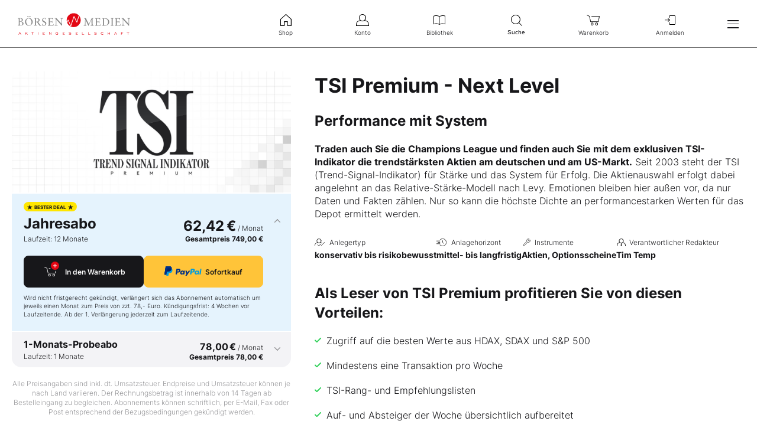

--- FILE ---
content_type: text/css
request_url: https://www.boersenmedien.de/css/site.min.css?v=9mSypAjGZfL5swPUXsc2DGVLw-lyyl7KRfqNseAFE_E
body_size: 25819
content:
@charset "UTF-8";@keyframes splide-loading{0%{transform:rotate(0)}to{transform:rotate(1turn)}}.splide__track--draggable{-webkit-touch-callout:none;-webkit-user-select:none;-ms-user-select:none;user-select:none}.splide__track--fade>.splide__list>.splide__slide{margin:0!important;opacity:0;z-index:0}.splide__track--fade>.splide__list>.splide__slide.is-active{opacity:1;z-index:1}.splide--rtl{direction:rtl}.splide__track--ttb>.splide__list{display:block}.splide__container{box-sizing:border-box;position:relative}.splide__list{backface-visibility:hidden;display:-ms-flexbox;display:flex;height:100%;margin:0!important;padding:0!important}.splide.is-initialized:not(.is-active) .splide__list{display:block}.splide__pagination{-ms-flex-align:center;align-items:center;display:-ms-flexbox;display:flex;-ms-flex-wrap:wrap;flex-wrap:wrap;-ms-flex-pack:center;justify-content:center;margin:0;pointer-events:none}.splide__pagination li{display:inline-block;line-height:1;list-style-type:none;margin:0;pointer-events:auto}.splide:not(.is-overflow) .splide__pagination{display:none}.splide__progress__bar{width:0}.splide{position:relative;visibility:hidden}.splide.is-initialized,.splide.is-rendered{visibility:visible}.splide__slide{backface-visibility:hidden;box-sizing:border-box;-ms-flex-negative:0;flex-shrink:0;list-style-type:none!important;margin:0;position:relative}.splide__slide img{vertical-align:bottom}.splide__spinner{animation:splide-loading 1s linear infinite;border:2px solid #999;border-left-color:transparent;border-radius:50%;bottom:0;contain:strict;display:inline-block;height:20px;left:0;margin:auto;position:absolute;right:0;top:0;width:20px}.splide__sr{clip:rect(0 0 0 0);border:0;height:1px;margin:-1px;overflow:hidden;padding:0;position:absolute;width:1px}.splide__toggle.is-active .splide__toggle__play,.splide__toggle__pause{display:none}.splide__toggle.is-active .splide__toggle__pause{display:inline}.splide__track{overflow:hidden;position:relative;z-index:0}@font-face{font-family:Inter;font-style:normal;font-weight:100 900;font-display:swap;src:url(https://cdn.boersenmedien.com/static/inter/v13/UcC73FwrK3iLTeHuS_fvQtMwCp50KnMa25L7SUc.woff2) format("woff2");unicode-range:U+0100-02AF,U+0304,U+0308,U+0329,U+1E00-1E9F,U+1EF2-1EFF,U+2020,U+20A0-20AB,U+20AD-20C0,U+2113,U+2C60-2C7F,U+A720-A7FF}@font-face{font-family:Inter;font-style:normal;font-weight:100 900;font-display:swap;src:url(https://cdn.boersenmedien.com/static/inter/v13/UcC73FwrK3iLTeHuS_fvQtMwCp50KnMa1ZL7.woff2) format("woff2");unicode-range:U+0000-00FF,U+0131,U+0152-0153,U+02BB-02BC,U+02C6,U+02DA,U+02DC,U+0304,U+0308,U+0329,U+2000-206F,U+2074,U+20AC,U+2122,U+2191,U+2193,U+2212,U+2215,U+FEFF,U+FFFD}.grid-container{display:grid;gap:40px 20px}.grid-container .text-field{margin-bottom:-10px}.grid-container.row-gap-zero{row-gap:0}.grid-gap-small{gap:10px}.row-gap-zero{row-gap:0}.grid-2{grid-template-columns:repeat(2,1fr)}.grid-3{grid-template-columns:repeat(3,1fr)}.grid-190-auto{grid-template-columns:minmax(auto,190px) auto}.grid-intro-2-col{grid-column:1/span 2}.grid-rtl{direction:rtl}.grid-rtl *{direction:ltr}.grid-full-row{grid-column:1/-1}.grid-full-row .pagination{margin-top:0}.grid-order-1{order:1}.grid-order-2{order:2}.grid-order-3{order:3}@media screen and (min-width:548px){.grid-sm-2{grid-template-columns:repeat(2,1fr)}.grid-sm-3{grid-template-columns:repeat(3,1fr)}.grid-sm-intro-3-col{grid-column:1/span 3}}@media screen and (min-width:768px){.grid-container .row-gap-md-zero{row-gap:0}.grid-md-2{grid-template-columns:repeat(2,1fr)}.grid-md-3{grid-template-columns:repeat(3,1fr)}.grid-md-1-2{grid-template-columns:1fr 2fr}.grid-md-3-2{grid-template-columns:3fr 2fr}.grid-md-4{grid-template-columns:repeat(4,1fr)}.grid-md-intro-2-col{grid-column:1/span 2}.grid-md-rtl{direction:rtl}.grid-md-rtl>*{direction:ltr}.grid-md-row-1{grid-row:1}.grid-md-order-1{order:1}.grid-md-order-2{order:2}.grid-md-order-3{order:3}}@media screen and (min-width:1024px){.grid-container{gap:60px 40px}.grid-container.grid-gap-small{gap:10px}.grid-container.row-gap-lg-zero{gap:0 40px}.grid-container.row-gap-lg-big{gap:100px 40px}.grid-lg-full-row{grid-column:1/-1}.grid-lg-1-2{grid-template-columns:1fr 2fr}.grid-lg-2{grid-template-columns:repeat(2,1fr)}.grid-lg-3{grid-template-columns:repeat(3,1fr)}.grid-lg-1-3{grid-template-columns:1fr 3fr}.grid-lg-2-3{grid-template-columns:2fr 3fr}.grid-lg-3-2{grid-template-columns:3fr 2fr}.grid-lg-5{grid-template-columns:repeat(5,1fr)}.grid-lg-5.grid-xl-5-2-3>div:first-child{grid-column-start:1;grid-column-end:3}.grid-lg-5.grid-xl-5-2-3>div:last-child{grid-column-start:3;grid-column-end:6}.grid-lg-6{grid-template-columns:repeat(6,1fr)}.grid-lg-row-span-3{grid-row:span 3}.grid-lg-row-span-2-col-2{grid-row:1/span 2;grid-column:2}.grid-lg-vertical-4{grid-template-rows:repeat(4,auto);grid-auto-flow:column}.grid-lg-vertical-3{grid-template-rows:repeat(3,auto);grid-auto-flow:column}}@media screen and (min-width:1280px){.grid-xl-2{grid-template-columns:1fr 1fr}.grid-xl-3{grid-template-columns:repeat(3,1fr)}.grid-xl-4{grid-template-columns:repeat(4,1fr)}.grid-xl-5{grid-template-columns:repeat(5,1fr)}.grid-xl-5.grid-xl-5-2-3>div:first-child{grid-column-start:1;grid-column-end:3}.grid-xl-5.grid-xl-5-2-3>div:last-child{grid-column-start:3;grid-column-end:6}.grid-xl-6{grid-template-columns:repeat(6,1fr)}.grid-xl-8{grid-template-columns:repeat(8,1fr)}.grid-xl-intro-3-col{grid-column:1/span 3}.grid-xl-intro-2-col{grid-column:1/span 2}.grid-xl-col-span-2{grid-column:span 2}}@media screen and (min-width:1480px){.grid-xxl-8{grid-template-columns:repeat(8,1fr)}}.icon{display:inline-block;background-repeat:no-repeat;background-position:center;width:32px;height:32px}.icon-red{filter:invert(11%) sepia(70%) saturate(6929%) hue-rotate(358deg) brightness(93%) contrast(114%)}.icon-white{filter:invert(99%) sepia(98%) saturate(596%) hue-rotate(242deg) brightness(121%) contrast(98%)}.icon-grey{filter:invert(65%) sepia(5%) saturate(123%) hue-rotate(202deg) brightness(91%) contrast(93%)}.icon-green{filter:invert(60%) sepia(100%) saturate(348%) hue-rotate(82deg) brightness(91%) contrast(94%)}.icon-blue{filter:invert(33%) sepia(94%) saturate(1221%) hue-rotate(179deg) brightness(102%) contrast(103%)}.icon-text-primary{filter:invert(7%) sepia(1%) saturate(6774%) hue-rotate(201deg) brightness(97%) contrast(94%)}.icon-account{background-image:url("https://images.boersenmedien.com/images/5bf64504-1c39-4881-aa00-c3f9576f1d2a.svg")}.icon-account-new{background-image:url("https://images.boersenmedien.com/images/00004059-c7c0-4dbb-8bbb-c37b65134120.svg")}.icon-accountinformation{background-image:url("https://images.boersenmedien.com/images/0559d160-02cd-4579-9afb-e3d5d1840a46.svg")}.icon-address-new{background-image:url("https://images.boersenmedien.com/images/f46ba252-6fee-4136-92ee-8715ba3a1968.svg")}.icon-arrow{background-image:url("https://images.boersenmedien.com/images/f9697ca7-3a41-4e6b-b498-fad01a6a9639.svg")}.icon-check{background-image:url("https://images.boersenmedien.com/images/3efceddb-8122-4d0d-a5ca-96a657b1bd93.svg")}.icon-check-invert{background-image:url("https://images.boersenmedien.com/images/6e3bc84d-1c2c-4424-98c6-f24d82aaf0a6.svg")}.icon-check-thumb{background-image:url("https://images.boersenmedien.com/images/6840d885-d708-4f23-ab5b-2b93f5bdc4d1.svg")}.icon-check-thumb-index{background-image:url("https://images.boersenmedien.com/images/a86285e4-6add-42c0-bdc9-b0ba94550ce6.svg")}.icon-add{background-image:url("https://images.boersenmedien.com/images/97cca67a-5dc8-49b2-ba2a-56501461c03f.svg")}.icon-book{background-image:url("https://images.boersenmedien.com/images/e0ce41be-6bc0-4ecc-9d2e-7ab405680931.svg")}.icon-books-economy{background-image:url("https://images.boersenmedien.com/images/186d9bf3-0ec4-4517-8091-943c0ab1b59f.svg")}.icon-books-finance{background-image:url("https://images.boersenmedien.com/images/14a7af68-6a14-4df7-a5da-c7d97a7785ac.svg")}.icon-books-fitness{background-image:url("https://images.boersenmedien.com/images/3f96440a-3a73-4b40-b5a6-4ccd6f742414.svg")}.icon-books-food{background-image:url("https://images.boersenmedien.com/images/df5abf61-fe16-484f-b7e1-d7bd2271a335.svg")}.icon-books-guidebooks{background-image:url("https://images.boersenmedien.com/images/aa00dafb-6d26-45cd-bcdc-cc4c2c8ffb4b.svg")}.icon-books-society{background-image:url("https://images.boersenmedien.com/images/c81f33d9-70d4-44dc-bf6c-293a257a473d.svg")}.icon-cart-empty{background-image:url("https://images.boersenmedien.com/images/57cafbb0-98de-4d4d-9e0b-d9cf38ca0c46.svg");position:relative}.icon-cart-full{background-image:url("https://images.boersenmedien.com/images/3c8c6202-583a-4313-a03d-c989cdf43c25.svg");position:relative}.icon-copy{background-image:url("https://images.boersenmedien.com/images/076b119f-4273-42b6-8587-524725f20e4e.svg")}.icon-close{background-image:url("https://images.boersenmedien.com/images/f5f99acf-f4c7-4efd-94ea-a14ad1863a1a.svg")}.icon-combi{background-image:url("https://images.boersenmedien.com/images/ac605d80-ff3e-41d9-9abd-9bdcaa033e24.svg")}.icon-contact{background-image:url("https://images.boersenmedien.com/images/61ab4f5d-a51c-494f-833b-e9f004ea782f.svg")}.icon-cc-new{background-image:url("https://images.boersenmedien.com/images/e98c0f3a-4765-44b8-9f54-168201c69ecd.svg")}.icon-digital{background-image:url("https://images.boersenmedien.com/images/dd36e38e-60ff-4fc5-a7e5-4f3f71cbf871.svg")}.icon-digital2{background-image:url("https://images.boersenmedien.com/images/9b8fde0c-c66b-4268-b4e6-8ad46bb8a7ce.svg")}.icon-discount{background-image:url("https://images.boersenmedien.com/images/2ac45102-7b3c-4961-ba1a-6678d09cbdf5.svg")}.icon-facebook{background-image:url("https://images.boersenmedien.com/images/6798d000-33ee-4029-9895-0be995b60008.svg")}.icon-instagram{background-image:url("https://images.boersenmedien.com/images/5664f0fd-bc16-4107-9f55-a70ad4e05047.svg")}.icon-invoice{background-image:url("https://images.boersenmedien.com/images/a2b2c37c-9c08-4f89-b7cd-450d68446f29.svg")}.icon-library{background-image:url("https://images.boersenmedien.com/images/fea0423d-c55c-47e5-b096-f533b92a8fd8.svg")}.icon-linkedin{background-image:url("https://images.boersenmedien.com/images/8f6f7704-01ad-4697-858c-417dd5daaff9.svg")}.icon-magazine{background-image:url("https://images.boersenmedien.com/images/5112dda7-1232-4ba3-9eed-2485436e5282.svg")}.icon-merchandise{background-image:url("https://images.boersenmedien.com/images/accf9a04-6e71-4349-b0ae-d470b46d3dea.svg")}.icon-newsletter{background-image:url("https://images.boersenmedien.com/images/0014b548-2c08-4f53-b89e-adbd20ced386.svg")}.icon-newsletterservice{background-image:url("https://images.boersenmedien.com/images/cbcbd0a2-f99a-4772-a066-993ac3051d60.svg")}.icon-notification{background-image:url("https://images.boersenmedien.com/images/a226af44-77df-423b-bf6a-9b36b3d43676.svg")}.icon-comment{background-image:url("https://images.boersenmedien.com/images/2502877b-6180-4471-81fd-7a1e2c4b6f27.svg")}.icon-omega{background-image:url("https://images.boersenmedien.com/images/c1376d69-fb0a-43b7-8225-0c9b89ef29c0.svg")}.icon-password{background-image:url("https://images.boersenmedien.com/images/b4b74d4a-ab66-41b5-a020-d81d486eab0d.svg")}.icon-phone{background-image:url("https://images.boersenmedien.com/images/d5c8b73f-79fa-4b38-b8a4-a90dd7adfd15.svg")}.icon-print{background-image:url("https://images.boersenmedien.com/images/ce1246d0-4f0e-4e97-b6d7-01a048321c43.svg")}.icon-products-new{background-image:url("https://images.boersenmedien.com/images/b5d89de4-36b1-422e-944e-4eac98a370bc.svg")}.icon-question{background-image:url("https://images.boersenmedien.com/images/98d47807-2f58-4098-884f-0e03fdc86316.svg")}.icon-search{background-image:url("https://images.boersenmedien.com/images/3ff7d94b-131a-443d-987d-6471f7180982.svg")}.icon-singlepurchase{background-image:url("https://images.boersenmedien.com/images/825d8fa1-c7af-4902-9ef9-7ebc7bb8af6a.svg")}.icon-signin{background-image:url("https://images.boersenmedien.com/images/9f8039c4-4a63-443a-afa0-2516b03d6681.svg")}.icon-signout{background-image:url("https://images.boersenmedien.com/images/0910cd84-1e1f-4cde-b1df-b22f29b47cd9.svg")}.icon-shop{background-image:url("https://images.boersenmedien.com/images/c8cfa096-b5a3-467d-af5e-d8062a42fb7b.svg")}.icon-stockreport{background-image:url("https://images.boersenmedien.com/images/a47b2806-07e8-4177-ae0b-5a901df10cd8.svg")}.icon-student{background-image:url("https://images.boersenmedien.com/images/02f72e4d-ab0e-44a5-a9f6-c8c8f7b45e28.svg")}.icon-subscription{background-image:url("https://images.boersenmedien.com/images/f546af00-efcc-4d40-9f3d-77e21f05b65e.svg")}.icon-tiktok{background-image:url("https://images.boersenmedien.com/images/135e74e7-5238-404f-9afd-040cdc532928.svg")}.icon-trash{background-image:url("https://images.boersenmedien.com/images/50c2b8f0-ff83-4866-bc45-86a18306986d.svg")}.icon-twitter{background-image:url("https://images.boersenmedien.com/images/b7b2abbc-1b1a-4e56-b60a-26cbdf7df762.svg")}.icon-voucher{background-image:url("https://images.boersenmedien.com/images/c24b782e-314d-40db-af2b-4659264c8dfd.svg")}.icon-youtube{background-image:url("https://images.boersenmedien.com/images/ca596cf9-bf86-4e1a-837b-b75edb646f6d.svg")}.icon-wrench{background-image:url("https://images.boersenmedien.com/images/ef6dc8ae-2143-40ef-bcfe-e5326d0a275c.svg")}.icon-period{background-image:url("https://images.boersenmedien.com/images/afac51d2-bd8f-4808-80ab-1e71fadbe7dc.svg")}.icon-investor{background-image:url("https://images.boersenmedien.com/images/b23a87fe-c859-4ebc-bd4b-02a8d82e2d90.svg")}.icon-zoom{background-image:url("https://images.boersenmedien.com/images/4979707b-c1c5-46f5-9094-ae572bd6c2b3.svg")}.icon-archive{background-image:url("https://images.boersenmedien.com/images/a059fdcb-12f6-4d6d-89e7-483ec80b0f63.svg")}.icon-release{background-image:url("https://images.boersenmedien.com/images/8f270404-8d81-4976-be84-c6d02f080646.svg")}.icon-delivery{background-image:url("https://images.boersenmedien.com/images/7acc974c-29ef-40bb-8bf1-05da2b582ed9.svg")}.icon-aktionaerplus{background-image:url("https://images.boersenmedien.com/images/298cfa85-d3e7-4980-a9ec-c36c69eed764.svg")}.icon-author{background-image:url("https://images.boersenmedien.com/images/e50a673c-3f34-4636-a5e3-1c826af5f685.svg")}.icon-calendar{background-image:url("https://images.boersenmedien.com/images/bcea60ee-9a25-408d-9aa1-b0bb9d7a6fc3.svg")}.icon-transaction{background-image:url("https://images.boersenmedien.com/images/c886c270-fa78-4e1a-8c43-23c525858908.svg")}.icon-mail-delivery{background-image:url("https://images.boersenmedien.com/images/1d3adca5-965d-4f93-94b9-ebef96cc15bb.svg")}.icon-download{background-image:url("https://images.boersenmedien.com/images/f760daec-f5e7-40b0-b2ba-03ac0f8c1f2d.svg")}.icon-attention{background-image:url("https://images.boersenmedien.com/images/eea7633a-1641-4131-9dd0-40409aac6ad2.svg")}.logo{background-repeat:no-repeat;background-position:center}.logo-white{filter:invert(100%) sepia(0%) saturate(0%) hue-rotate(154deg) brightness(102%) contrast(106%)}.logo-deraktionaer{background-image:url("https://images.boersenmedien.com/images/eef3cc9c-8c0d-43c9-a849-c732c8855a53.svg")}.logo-boerseonline{background-image:url("https://images.boersenmedien.com/images/89745af9-20d7-4f9c-aaec-f748bd13af65.svg")}.logo-euro{background-image:url("https://images.boersenmedien.com/images/d831bd75-7c10-4c1b-b95d-206b641c4bb6.svg")}.logo-euroamsonntag{background-image:url("https://images.boersenmedien.com/images/c1cafa09-c0d0-480f-8fd3-40d08a7504e5.svg")}.logo-finanztreff{background-image:url("https://images.boersenmedien.com/images/aa4036da-cdfb-4bb8-a797-8f865cf1c31a.svg")}.logo-plassenbuchverlage{background-image:url("https://images.boersenmedien.com/images/e0c1e745-ff44-49f2-94bc-dfc0ebe680e8.svg")}.h-icon .icon{margin-right:5px;margin-top:-3px;vertical-align:middle}.h-icon .icon-book{width:16px;height:20px}.h-icon .icon-magazine{width:25px;height:20px}.h-icon .icon-merchandise{width:24px;height:20px}.h-icon .icon-newsletterservice{width:23px;height:25px}.h-icon .icon-omega{width:22px;height:20px}.h-icon .icon-stockreport{width:14px;height:19px}.h-icon .icon-voucher{width:21px;height:20px}.h-icon .icon-books-society{width:30px;height:25px}.h-icon .icon-books-finance{width:24px;height:20px}.h-icon .icon-books-economy{width:39px;height:23px}.h-icon .icon-books-food{width:26px;height:29px}.h-icon .icon-books-guidebooks{width:29px;height:24px}.h-icon .icon-books-fitness{width:28px;height:25px}.h-icon .icon-check-thumb-index{width:25px;height:22px}.h-icon.h-inline .icon-books-society{width:24px;height:20px}.h-icon.h-inline .icon-books-finance{width:20px;height:16px}.h-icon.h-inline .icon-books-economy{width:32px;height:18px}.h-icon.h-inline .icon-books-food{width:21px;height:25px}.h-icon.h-inline .icon-books-guidebooks{width:21px;height:17px}.h-icon.h-inline .icon-books-fitness{width:21px;height:19px}h1 .icon-account{width:20px;height:18px}h2 .icon-account-new{width:26px;height:25px;vertical-align:middle}@media screen and (min-width:1024px){.h-icon .icon{margin-right:10px;margin-top:-5px}.h-icon .icon-magazine{width:35px;height:28px}.h-icon .icon-stockreport{width:26px;height:28px}.h-icon .icon-newsletterservice{width:29px;height:31px}.h-icon .icon-omega{width:29px;height:27px}.h-icon .icon-book{width:22px;height:28px}.h-icon .icon-merchandise{width:31px;height:26px}.h-icon .icon-voucher{width:27px;height:26px}.h-icon .icon-check-thumb-index{width:32px;height:32px}}.field{margin:27px 0 0;position:relative}input{font-family:Inter,Arial,sans-serif}.error-message{color:#e30613;font-size:.625rem;text-align:right;padding-right:8px;margin-bottom:5px;position:absolute;right:0;top:-17px}.error-message+.number-text-input,.error-message+input[type=email],.error-message+input[type=text],.error-message+select,.error-message+textarea{border-color:#e30613!important}.error-message+input[type=checkbox]+label{color:#e30613!important}.error-message+input[type=checkbox]+label:before{background-color:#ffe9ea;border-color:#e30613}#error-container,.validation-summary-errors,.validation-summary-valid{position:relative;list-style:none;top:0}#error-container ul,.validation-summary-errors ul,.validation-summary-valid ul{list-style:none}.input-validation-error+label{color:#e30613}.validation-summary-errors{position:relative;text-align:left;top:0;margin-top:20px}.validation-summary-errors ul{list-style:none;margin-bottom:4px;padding-left:0}.validation-summary-errors li{color:#e30613;font-size:.625rem}.validation-summary-errors+.confirmation-container{background-color:#ffe9ea;border-color:#e30613}.number-text-input,input[type=email],input[type=search],input[type=text],select,textarea{width:100%;font-family:Inter,sans-serif;font-size:.875rem;line-height:16px;color:#17171a;background-color:#fff;border:1px solid #e1e1e4;border-radius:8px;padding:16px 15px;box-sizing:border-box;margin-bottom:10px}.number-text-input:focus,.number-text-input:focus-visible,input[type=email]:focus,input[type=email]:focus-visible,input[type=search]:focus,input[type=search]:focus-visible,input[type=text]:focus,input[type=text]:focus-visible,select:focus,select:focus-visible,textarea:focus,textarea:focus-visible{border-color:#008ae4;outline:0}.text-field{position:relative}.text-field .number-text-input,.text-field input[type=email],.text-field input[type=text],.text-field select,.text-field textarea{display:block;width:100%;padding:24px 15px 8px 15px}.text-field .number-text-input::placeholder,.text-field input[type=email]::placeholder,.text-field input[type=text]::placeholder,.text-field select::placeholder,.text-field textarea::placeholder{color:transparent}.text-field .number-text-input:focus,.text-field input[type=email]:focus,.text-field input[type=text]:focus,.text-field select:focus,.text-field textarea:focus{outline:0}.text-field .number-text-input:focus~label,.text-field .number-text-input:not(:placeholder-shown)~label,.text-field input[type=email]:focus~label,.text-field input[type=email]:not(:placeholder-shown)~label,.text-field input[type=text]:focus~label,.text-field input[type=text]:not(:placeholder-shown)~label,.text-field select:focus~label,.text-field select:not(:placeholder-shown)~label,.text-field textarea:focus~label,.text-field textarea:not(:placeholder-shown)~label{top:9px;font-size:.625rem}.text-field .number-text-input.correct+label:after,.text-field .number-text-input.incorrect+label:after,.text-field input[type=email].correct+label:after,.text-field input[type=email].incorrect+label:after,.text-field input[type=text].correct+label:after,.text-field input[type=text].incorrect+label:after,.text-field select.correct+label:after,.text-field select.incorrect+label:after,.text-field textarea.correct+label:after,.text-field textarea.incorrect+label:after{content:url("https://images.boersenmedien.com/images/02af236f-58b9-40c9-9463-25cc7902926f.svg");width:21px;height:21px;position:absolute;right:10px;top:-3px;transition:.2s ease all;-moz-transition:.2s ease all;-webkit-transition:.2s ease all}.text-field .number-text-input.incorrect,.text-field input[type=email].incorrect,.text-field input[type=text].incorrect,.text-field select.incorrect,.text-field textarea.incorrect{border-color:#e37b84}.text-field .number-text-input.incorrect+label:after,.text-field input[type=email].incorrect+label:after,.text-field input[type=text].incorrect+label:after,.text-field select.incorrect+label:after,.text-field textarea.incorrect+label:after{content:url("https://images.boersenmedien.com/images/1f515e2a-3ab5-4bba-b05b-1000d6b5ed20.svg");width:20px;height:18px}.text-field .number-text-input.correct:focus~label:after,.text-field .number-text-input.correct:not(:placeholder-shown)~label:after,.text-field .number-text-input.incorrect:focus~label:after,.text-field .number-text-input.incorrect:not(:placeholder-shown)~label:after,.text-field input[type=email].correct:focus~label:after,.text-field input[type=email].correct:not(:placeholder-shown)~label:after,.text-field input[type=email].incorrect:focus~label:after,.text-field input[type=email].incorrect:not(:placeholder-shown)~label:after,.text-field input[type=text].correct:focus~label:after,.text-field input[type=text].correct:not(:placeholder-shown)~label:after,.text-field input[type=text].incorrect:focus~label:after,.text-field input[type=text].incorrect:not(:placeholder-shown)~label:after,.text-field select.correct:focus~label:after,.text-field select.correct:not(:placeholder-shown)~label:after,.text-field select.incorrect:focus~label:after,.text-field select.incorrect:not(:placeholder-shown)~label:after,.text-field textarea.correct:focus~label:after,.text-field textarea.correct:not(:placeholder-shown)~label:after,.text-field textarea.incorrect:focus~label:after,.text-field textarea.incorrect:not(:placeholder-shown)~label:after{top:5px}.text-field label{color:#969699;position:absolute;pointer-events:none;font-size:.875rem;left:15px;right:10px;top:17px;transition:.2s ease all;-moz-transition:.2s ease all;-webkit-transition:.2s ease all}.text-field select{padding-left:10px}.text-field select.input-validation-error{border-color:#e37b84}.button,.pure-button{width:100%;font-family:Inter,sans-serif;font-size:.75rem;font-weight:600;border-radius:8px;border:1px solid #17171a;text-align:center;padding:17px 20px;display:flex;justify-content:center;align-items:center;box-sizing:border-box;cursor:pointer;text-decoration:none}.button.button-primary,.button.pure-button-primary,.pure-button.button-primary,.pure-button.pure-button-primary{background-color:#17171a;color:#fff;transition:all .2s ease-in-out}.button.button-secondary,.button.pure-button-secondary,.pure-button.button-secondary,.pure-button.pure-button-secondary{background-color:#fff;color:#17171a;transition:all .2s ease-in-out}.button.button-danger,.pure-button.button-danger{background-color:#e37b84;color:#fff;border:0;width:auto}.button.button-paypal,.pure-button.button-paypal{background-color:#ffc439;border:1px solid #ffc439;flex-wrap:wrap}.button.button-paypal img,.pure-button.button-paypal img{height:16px;box-shadow:none!important;margin:0 6px 2px 0!important}.button span,.pure-button span{font-weight:600}.button .icon-arrow,.pure-button .icon-arrow{width:6px;height:12px;margin-left:20px}.button .icon-add,.pure-button .icon-add{width:13px;height:12px;margin-right:10px}#wawi-landing .button.button-secondary,#wawi-landing .button.pure-button-secondary,#wawi-landing .pure-button.button-secondary,#wawi-landing .pure-button.pure-button-secondary{background-color:#17171a;color:#fff}.pure-button{width:auto;display:inline-block}.button-tertiary{display:inline-block;border:1px solid #17171a;color:#17171a;background-color:#fff;font-size:.625rem;line-height:1.3em;padding:5px 8px;border-radius:20px;width:auto;min-width:50px;text-align:center;vertical-align:middle}input[type=search]::-ms-clear{display:none;width:0;height:0}input[type=search]::-ms-reveal{display:none;width:0;height:0}input[type=search]::-webkit-search-cancel-button,input[type=search]::-webkit-search-decoration,input[type=search]::-webkit-search-results-button,input[type=search]::-webkit-search-results-decoration{display:none}@media screen and (min-width:768px){.button-tertiary{font-size:.75rem}}.button-cart:before{content:url(https://images.boersenmedien.com/images/786ad7c3-b9e1-4ee9-9880-fe8a291f0f0b.svg);position:relative;display:inline-block;width:14px;height:14px;padding:2px;margin-right:-13px;z-index:1;left:14px;background-color:#17171a;top:-10px;border-radius:50%}.button-cart .icon-cart-empty,.button-cart .icon-cart-full{width:20px;height:16px;margin:-1px 15px 0 0}input[type=checkbox]{display:none}input[type=checkbox]+label{font-size:.75rem;line-height:1.4em;position:relative;padding-left:32px;margin-top:17px;display:block}input[type=checkbox]+label:before{content:"";display:inline-block;width:20px;height:20px;background-color:#fff;border:1px solid #e1e1e4;border-radius:4px;position:absolute;left:0;top:0}input[type=checkbox]+label.single-row:before{top:-2px}input[type=checkbox]+label a{text-decoration:underline}input[type=checkbox]:checked+label{color:#17171a!important}input[type=checkbox]:checked+label:before{background-color:#e5f3fd;border-color:#008ae4}input[type=checkbox]:checked+label:after{content:"";background-image:url("https://images.boersenmedien.com/images/3efceddb-8122-4d0d-a5ca-96a657b1bd93.svg");background-repeat:no-repeat;background-size:contain;width:12px;height:9px;position:absolute;left:5px;top:6px;filter:invert(34%) sepia(99%) saturate(1594%) hue-rotate(182deg) brightness(95%) contrast(101%)}input[type=checkbox]:checked+label.single-row:after{top:4px}input[type=checkbox].button-checkbox+label{background-color:#f3f3f6;color:#78787b;display:inline-block;line-height:2.25em;border-radius:2.25em;padding:0 10px;border:1px solid #f3f3f6;font-weight:600;cursor:pointer;margin-right:5px}input[type=checkbox].button-checkbox+label .icon-check-invert{display:inline-block;height:19px;width:19px;vertical-align:middle;margin-top:-1px;margin-right:6px;margin-left:-5px;filter:invert(96%) sepia(0%) saturate(32%) hue-rotate(24deg) brightness(84%) contrast(92%)}input[type=checkbox].button-checkbox+label:before{content:none}input[type=checkbox].button-checkbox+label:after{content:none}input[type=checkbox].button-checkbox:checked+label{background-color:#e5f3fd;color:#17171a;border:1px solid #008ae4}input[type=checkbox].button-checkbox:checked+label .icon-check-invert{filter:invert(34%) sepia(99%) saturate(1594%) hue-rotate(182deg) brightness(95%) contrast(101%);border-radius:50%}input[type=radio]{display:none}input[type=radio]+label{background-color:#f3f3f6;border:1px solid #e1e1e4;color:#969699;cursor:pointer}input[type=radio]:checked+label{background-color:#e5f3fd;border-color:#008ae4;color:#17171a;cursor:default;font-weight:700}input[type=radio]+input[type=number]{border:1px solid #17171a}input[type=radio]:checked+input[type=number]{background-color:#e5f3fd;border-color:#008ae4;color:#17171a}input[type=radio]:checked+input[type=number]+.currancy{color:#17171a}input[type=radio].radio-tag+label{border-radius:20px;padding:5px 15px;margin-right:10px;margin-bottom:10px;font-size:.75rem;white-space:nowrap}input[type=number]::-webkit-inner-spin-button,input[type=number]::-webkit-outer-spin-button{-webkit-appearance:none;margin:0}.quantity-input{background-color:#e1e1e4;border-radius:50px;display:flex;flex-direction:row;justify-content:center;padding:3px;width:100px}.quantity-input .button{padding:0;flex:0 0 21px;height:21px;border-radius:50%;background-color:#fff;border:none}.quantity-input input[type=number]{padding:0;border:none;width:52px;text-align:center;font-weight:700;font-size:.875rem;color:#17171a;background-color:transparent}form .country-selection{margin-top:26px}.confirmation-container{background-color:#e5f3fd;border:1px solid #008ae4;border-radius:16px;padding:15px 15px;font-size:.75rem;max-width:320px;line-height:1.6em}.confirmation-container dt{font-weight:700;display:inline}.confirmation-container dd{display:inline}.confirmation-container dd:after{content:"";display:block}.confirmation-container input[type=checkbox]+label{display:inline-block}.confirmation-container input[type=checkbox]+label:before{top:-3px}.confirmation-container input[type=checkbox]:checked+label:after{top:3px}.input-iframe{margin-bottom:-5px}.input-iframe iframe{margin-bottom:-9px}.input-iframe#cardcvc2 iframe{margin-bottom:-5px}.input-iframe+label{font-size:.625rem;top:11px}.input-iframe+label .cardexpire-label{top:-25px;left:-15px;position:absolute}.input-iframe+label .cardexpire-label-month{position:absolute;left:0;top:0}.input-iframe+label .cardexpire-label-year{position:absolute;top:0;left:95px}.cardexpire-divider{display:inline-block;margin:0 15px;position:relative;top:-13px}.privacy-notice{font-size:.75rem;line-height:1.4em;position:relative;padding-left:32px;margin-top:17px;display:block}.privacy-notice a{text-decoration:underline}.tabs-block{display:flex;align-items:center;justify-content:center}.tabs{display:flex;flex-wrap:wrap;width:100%;border:1px solid #e1e1e4;border-radius:1rem;background-color:#f3f3f6}.tabs label{width:100%;display:flex;align-items:center;justify-content:center;padding:0;height:60px;cursor:pointer;border:none!important;background-color:transparent!important;font-weight:700;flex:0 0 33.33%;opacity:.4;margin:0}.tabs label .icon{width:20px;height:20px;margin-right:10px;opacity:.6}.tabs .tab{flex-grow:1;width:100%;height:100%;display:none;border-top:1px solid #e1e1e4}.tabs .tab>:not(:last-child){margin-bottom:.8rem}.tabs [type=radio]{display:none}.tabs [type=radio]:checked+label{opacity:1}.tabs [type=radio]:checked+label .icon{opacity:1}.tabs [type=radio]:checked+label+.tab{display:block}@media (min-width:768px){.tabs label{order:1;width:auto}.tabs .tab{order:9}.tabs [type=ardio]:checked+label{border-bottom:none}}.splide.splide-similar-products{margin-top:30px;margin-left:-60px;margin-right:-20px}.splide.splide-similar-products .splide__slide{padding:0 10px}.splide.splide-similar-products .splide__slide>a{width:100%;display:block;padding-bottom:141%;position:relative}@supports (aspect-ratio:1/1.41){.splide.splide-similar-products .splide__slide>a{aspect-ratio:1/1.41;padding-bottom:0!important}}.splide.splide-similar-products .splide__slide>a img{height:100%;object-fit:cover;box-shadow:0 2px .9px rgba(0,0,0,.014),0 4px 2.6px rgba(0,0,0,.02),0 5.8px 5.6px rgba(0,0,0,.026),0 7px 14px rgba(0,0,0,.04);position:absolute;left:0;right:0;top:0;bottom:0}@supports (aspect-ratio:1/1.41){.splide.splide-similar-products .splide__slide>a img{position:relative;left:auto;right:auto;top:auto;bottom:auto}}.splide.splide-similar-products .splide__slide h3{margin-top:10px;margin-bottom:5px;-webkit-line-clamp:2;line-clamp:2;-webkit-box-orient:vertical;display:-webkit-box;overflow:hidden;min-height:28px;font-size:.75rem}.splide.splide-similar-products .splide__slide small{font-size:.625rem;color:#17171a;display:flex;justify-content:space-between}.splide.splide-similar-products.splide-deraktionaer .splide__slide>a{padding-bottom:133%}@supports (aspect-ratio:1/1.41){.splide.splide-similar-products.splide-deraktionaer .splide__slide>a{padding:0;aspect-ratio:1/1.3325}}.splide.splide-similar-products.splide-boerseonline .splide__slide>a,.splide.splide-similar-products.splide-euroamsonntag .splide__slide>a{padding-bottom:131%}@supports (aspect-ratio:1/1.41){.splide.splide-similar-products.splide-boerseonline .splide__slide>a,.splide.splide-similar-products.splide-euroamsonntag .splide__slide>a{aspect-ratio:1/1.31}}.splide.splide-similar-products.splide-einfach-boerse .splide__slide>a{padding-bottom:133%}@supports (aspect-ratio:1/1.41){.splide.splide-similar-products.splide-einfach-boerse .splide__slide>a{aspect-ratio:1/1.328275}}.splide.splide-similar-products.splide-euro .splide__slide>a{padding-bottom:129%}@supports (aspect-ratio:1/1.41){.splide.splide-similar-products.splide-euro .splide__slide>a{aspect-ratio:1/1.29}}.splide.splide-books-overview{margin:8px -20px 0!important}.splide.splide-books-overview .splide__track{padding-left:20px!important;padding-right:60px!important}.splide.splide-books-overview .splide__slide{padding:0 20px 0 0}.splide .splide__arrows .splide__arrow{position:absolute;top:50%;left:10px;width:40px;height:40px;margin-top:-20px;display:flex;justify-content:center;align-items:center;border-radius:8px;background-color:#fff;border:1px solid #17171a;z-index:1;transition:opacity .2s ease-in-out;cursor:pointer}.splide .splide__arrows .splide__arrow i{width:5px;height:8px}.splide .splide__arrows .splide__arrow.splide__arrow--next{right:10px;left:auto}.splide .splide__arrows .splide__arrow.splide__arrow--prev{transform:rotate(180deg)}.splide .splide__arrows .splide__arrow:disabled{opacity:.4;transition:opacity .2s ease;cursor:default}.splide .splide__pagination{margin-top:30px;margin-left:40px}.splide .splide__pagination button{display:inline-block;width:10px;height:10px;margin:0 7px;padding:0;background-color:#b7b7b9;border-radius:50%;border:none;cursor:pointer}.splide .splide__pagination button.is-active{background-color:#17171a}@media screen and (min-width:768px){.splide.splide-similar-products .splide__slide{padding:0 20px}.splide.splide-similar-products .splide__slide h3{min-height:45px;font-size:1rem}.splide.splide-similar-products .splide__slide small{font-size:.75rem}.splide .splide__arrows .splide__arrow{left:20px}.splide .splide__arrows .splide__arrow.splide__arrow--next{right:20px}}@media screen and (min-width:1024px){.splide.splide-books-overview .list-item{margin-bottom:60px}}@media screen and (min-width:1480px){.splide.splide-similar-products{margin-left:-20px;margin-right:-20px}.splide.splide-books-overview{margin:0 -20px 0!important}.splide.splide-books-overview .splide__track{padding-left:20px!important;padding-right:60px!important}.splide.splide-books-overview .splide__slide{padding:0 40px 0 0}.splide .splide__pagination{margin-left:40px}}.pagination{margin-top:60px;display:flex;justify-content:center}.pagination ol{list-style:none;display:flex}.pagination ol li{margin-bottom:0}.pagination ol li a{display:flex;justify-content:center;align-items:center;height:44px;width:32px}.pagination ol li.selected{font-weight:700}.pagination ol li.next a,.pagination ol li.prev a{display:flex;justify-content:center;align-items:center;border:1px solid #17171a;border-radius:8px;font-weight:700;padding:0;width:40px;margin:0 10px}.pagination ol li.next a img,.pagination ol li.prev a img{width:5px;height:auto}.pagination ol li.prev a{transform:rotate(180deg)}.pagination ol li.disabled{display:flex;justify-content:center;align-items:center;width:44px}@media screen and (min-width:567px){.pagination ol li a{width:44px}.pagination ol li.next a,.pagination ol li.prev a{width:44px}}.modal{display:none;position:fixed;z-index:10000000;left:0;right:0;top:0;bottom:0;overflow:auto;background-color:rgba(0,0,0,.7);justify-content:center;align-items:center;align-content:center}.modal .modal-content{background-color:#fff;padding:20px;margin:20px;border-radius:16px;width:100%;max-width:460px;overflow-y:auto;max-height:100%;display:online-block;z-index:10000001}.modal .modal-head{margin-bottom:30px;font-size:.875rem}.modal .modal-head img.modal-checked{display:block;margin:0 auto 10px;width:39px;height:39px;border-bottom:10px;box-shadow:none}.modal .modal-head strong{display:block}.modal .modal-product h2{margin:0;font-size:1rem}.modal.active{display:flex;transition:display .4s ease-in-out}.modal .modal-foot{margin-top:30px}.modal .modal-close{margin:0 0 0 auto;width:35px;height:35px;padding:0}.modal .modal-close i{width:11px;height:11px}.modal-image-slider{flex-direction:column}.modal-image-slider h3{margin-bottom:10px}.modal-image-slider .splide{margin:30px -20px 0}.modal-image-slider .modal-close{width:auto;display:block;margin:30px auto 0;height:32px;padding-left:30px;padding-right:30px;border-radius:16px;border-color:#fff}.tooltip-container{position:relative;display:inline-block;padding-bottom:10px}.tooltip-container>button{display:flex;gap:10px;background-color:transparent;border:none;color:#17171a;text-decoration:underline;white-space:nowrap;font-size:.75rem;padding:0;cursor:pointer}.tooltip-container .icon-info{display:flex;width:16px;height:16px;border-radius:50%;justify-content:center;align-items:center;background-color:#17171a;color:#fff;font-size:12px}.tooltip-container .tooltip-content{position:absolute;top:100%;left:0;display:none;width:280px;background:#fff;border:1px solid #ebebed;border-radius:16px;color:#1d1d1f;font-size:.75rem;padding:10px 15px;text-align:left;line-height:1.4em;z-index:1;box-shadow:0 0 30px rgba(0,0,0,.2)}.tooltip-container .tooltip-content p{padding-right:0;font-size:.75rem;color:#17171a}.tooltip-container:hover .tooltip-content{display:block!important}.tooltip-container button:focus+.tooltip-content{display:block!important}abbr,address,article,aside,audio,b,blockquote,body,canvas,caption,cite,code,dd,del,details,dfn,div,dl,dt,em,fieldset,figcaption,figure,footer,form,h1,h2,h3,h4,h5,h6,header,hgroup,html,i,iframe,img,ins,kbd,label,legend,li,mark,menu,nav,object,ol,p,pre,q,samp,section,small,span,strong,sub,summary,sup,table,tbody,td,tfoot,th,thead,time,tr,ul,var,video{margin:0;padding:0;border:0;outline:0;font-size:100%;vertical-align:baseline;background:0 0;box-sizing:border-box;font-weight:300}html{font-size:16px;width:100%;font-display:swap;scroll-behavior:smooth}body{font-family:Inter,sans-serif;color:#17171a;-webkit-font-smoothing:antialiased;padding-top:70px;padding-bottom:70px}h1,h2,h3,h4{font-weight:700;line-height:1.4em}h1.h-big,h2.h-big,h3.h-big,h4.h-big{font-size:1.25rem}h1.h-big-detail,h2.h-big-detail,h3.h-big-detail,h4.h-big-detail{font-size:1rem}h1.h-inline,h2.h-inline,h3.h-inline,h4.h-inline{display:inline-block;margin-right:10px}h1.h-inline+.button-tertiary,h2.h-inline+.button-tertiary,h3.h-inline+.button-tertiary,h4.h-inline+.button-tertiary{margin-top:-5px}h1,h2{font-size:1.25rem;margin-bottom:12px}h3,h4{font-size:1rem}b,strong{font-weight:700}small{font-size:.625rem;color:#969699}sup{vertical-align:super;font-size:.625rem;font-weight:inherit}a{color:inherit;text-decoration:none}a.underlined{text-decoration:underline}a.break{word-break:break-word}p{line-height:1.4em;margin-bottom:30px}p.small-paragraph{font-size:.75rem;line-height:1.4em}p.small-paragraph small{color:#969699;line-height:1.4em}p.marked-paragraph{padding-left:30px;position:relative;font-size:.75rem}p.marked-paragraph small{color:#17171a}p.marked-paragraph i{position:absolute;left:0;top:0;width:20px;height:18px}p a{color:#008ae4;font-weight:700;text-decoration:underline}ul{padding-left:20px}ul li{margin-bottom:.4em}ul.bold-list{padding-left:0;margin-bottom:20px;list-style:none}ul.bold-list li{font-weight:700;margin-bottom:20px}.hidden{display:none}.line-height{line-height:1.4em}.no-wrap{white-space:nowrap}.attention{color:#e30613}.crossed-text{position:relative}.crossed-text:after{content:"";position:absolute;left:-.1em;right:-.1em;top:.38em;bottom:.38em;background:linear-gradient(to left top,transparent 45.5%,#e30613 47.5%,#e30613 52.5%,transparent 54.5%);pointer-events:none}.hide-mobile{display:none}.text-right{text-align:right}.text-center{text-align:center}.text-left{text-align:left}.rounded{border-radius:16px;display:block}img{max-width:100%}.container{width:100%;max-width:1480px;margin:0 auto;padding:20px;box-sizing:border-box}.container-medium{max-width:990px}.container-short{max-width:890px}.container-extrashort{max-width:490px}.radios-horizontal{display:flex;flex-direction:row;justify-content:space-between;align-items:center}.form-error{color:#e30613;font-weight:700;text-align:center;border:1px solid #e30613;padding:10px}@media screen and (min-width:767px){body{padding-bottom:0}h1.h-big,h2.h-big,h3.h-big,h4.h-big{font-size:1.25rem}.show-tablet{display:inherit}.hide-tablet{display:none}main{padding-top:20px}small{font-size:.75rem}}@media screen and (min-width:1024px){body{padding-top:81px}h1.h-big,h2.h-big,h3.h-big,h4.h-big{font-size:2.125rem}h1,h2{font-size:1.5rem;margin-bottom:20px}.show-desktop{display:block}.hide-desktop{display:none}}.loading-container{width:100%;height:100%;position:fixed;left:0;right:0;top:0;bottom:0;background-color:rgba(0,0,0,.8);display:none;justify-content:space-around;align-items:center;z-index:999999999}.loading-info{width:57px;height:32px;display:inline-block;position:relative}.loading-info span{width:3px;height:32px;background-color:#e30613;display:inline-block;margin:0 7px;transform:skew(-21deg,0);animation-name:loading;animation-duration:1.3s;animation-iteration-count:infinite;animation-timing-function:ease-in-out;transform-origin:bottom left;position:absolute;left:0;bottom:0}.loading-info span:nth-child(2){animation-delay:.2s;left:15px;bottom:0}.loading-info span:nth-child(3){animation-delay:.4s;left:30px;bottom:0}@keyframes loading{0%{height:0}45%{height:32px}55%{height:32px}100%{height:0}}.hamburger{background:0 0;border:none;height:60px;width:59px;display:flex;flex-direction:column;justify-content:center;align-items:center;cursor:pointer}.hamburger span{width:19px;height:0;display:block;position:relative;left:0;border-bottom:1.5px solid #17171a;transition:.3s ease transform}.hamburger span:first-child{border-top:1.5px solid #17171a;border-bottom:none;top:-4px;transform-origin:left center}.hamburger span:nth-child(2){transition:.3s ease transform;transform-origin:center}.hamburger span:nth-child(3){top:5px;transform-origin:left center}.nav-active .hamburger span:nth-child(2){transform:scaleX(0);transition:.3s ease transform}.nav-active .hamburger span:first-child{transform:rotate(45deg) translateX(1px) translateY(-2px);transform-origin:left center;transition:.3s ease transform;top:-5px}.nav-active .hamburger span:nth-child(3){transform:rotate(-45deg) translateX(1px) translateY(1px);transform-origin:left center;transition:.3s ease transform}#header-brand{position:fixed;left:0;right:0;top:0;z-index:3;height:70px;border-bottom:1px solid #707070;background-color:#fff;display:flex;justify-content:space-between;padding:0 58px 0 20px;gap:20px}#header-brand a{height:70px;display:flex;align-items:center}#header-brand img{width:190px}#header-brand .hamburger{position:fixed;right:0;top:0;width:58px;height:70px}#header-brand .menu-item{font-size:.5rem;display:flex;flex-direction:column;justify-content:center;align-items:center;width:58px;height:70px;text-align:center;text-decoration:none;color:#17171a;position:relative;background-color:transparent;border:none;cursor:pointer}#header-brand .menu-item i{display:inline-block;width:100%;height:30px;background-size:16px auto}#header-main-nav{position:fixed;top:70px;bottom:0;z-index:4;width:320px;right:-320px;transition:right .3s ease-in;background-color:#fff;border-left:1px solid #707070;overflow:hidden;overflow-y:auto;padding:10px 0}#header-main-nav ul{padding-left:0}#header-main-nav li{list-style:none;margin-bottom:0}#header-main-nav li div{color:#e30613;padding:9px 20px 9px 65px;font-size:1.25rem;font-weight:700;line-height:1.4em}#header-main-nav li div a{transition:color .2s ease}#header-main-nav li div a:hover{color:#008ae4;transition:color .2s ease}#header-main-nav li div.h-small{font-size:.875rem}#header-main-nav .menu-item{padding:12px 20px;display:block;text-decoration:none;color:#17171a;font-size:.875rem;transition:color .2s ease}#header-main-nav .menu-item:hover{color:#008ae4;transition:color .2s ease}#header-main-nav .menu-item:hover .icon{filter:invert(33%) sepia(94%) saturate(1221%) hue-rotate(179deg) brightness(102%) contrast(103%)}#header-main-nav .icon{vertical-align:middle;width:20px;height:20px;margin:-2px 25px 0 0}#header-main-nav .icon-facebook,#header-main-nav .icon-instagram,#header-main-nav .icon-linkedin,#header-main-nav .icon-magazine,#header-main-nav .icon-newsletterservice,#header-main-nav .icon-tiktok,#header-main-nav .icon-twitter,#header-main-nav .icon-youtube{background-size:19px auto}#header-main-nav .icon-accountinformation{background-size:18px auto}#header-main-nav .icon-merchandise,#header-main-nav .icon-notification,#header-main-nav .icon-singlepurchase{background-size:16px auto}#header-main-nav .icon-book,#header-main-nav .icon-contact,#header-main-nav .icon-signin,#header-main-nav .icon-signout{background-size:15px auto}#header-main-nav .icon-contact{background-size:19px auto}#header-main-nav .icon-subscription,#header-main-nav .icon-voucher{background-size:14px auto}#header-main-nav .icon-stockreport{background-size:13px auto}#header-main-nav .icon-invoice,#header-main-nav .icon-password,#header-main-nav .icon-singlepurchase{background-size:12px auto}#header-main-nav .icon-phone{background-size:11px auto}#header-main-nav hr{border:none;border-bottom:1px solid #969699;margin:10px 20px}#header-main-nav .social-media{padding:12px 35px 12px 55px;display:flex;flex-wrap:wrap;gap:10px 30px;justify-content:space-between}#header-main-nav .social-media a{padding:10px}#header-main-nav .social-media a:hover .icon{filter:invert(33%) sepia(94%) saturate(1221%) hue-rotate(179deg) brightness(102%) contrast(103%)}#header-main-nav .social-media .icon{margin-right:0;width:25px;height:25px;background-size:25px auto;border:1px solid #000;border-radius:50%}.nav-active #header-main-nav{right:0;transition:right .3s ease-out}#header-quick-nav{position:fixed;left:0;right:0;bottom:0;z-index:3;border-top:1px solid #707070;background-color:#fff}#header-quick-nav ul{display:flex;flex-direction:row;padding-left:0}#header-quick-nav li{flex:0 0 20%;list-style:none;margin-bottom:0}#header-quick-nav li.quick-nav-login{display:none}#header-quick-nav a,#header-quick-nav button{font-size:.5rem;display:flex;flex-direction:column;justify-content:center;align-items:center;width:100%;height:70px;text-align:center;text-decoration:none;color:#17171a;position:relative;background-color:transparent;border:none;cursor:pointer}#header-quick-nav i{display:inline-block;width:100%;height:30px}#header-quick-nav .icon-signin,#header-quick-nav .icon-signout{background-size:16px auto}#header-quick-nav .icon-search,#header-quick-nav .icon-shop{background-size:18px auto}#header-quick-nav .icon-account,#header-quick-nav .icon-cart-empty,#header-quick-nav .icon-cart-full,#header-quick-nav .icon-library{background-size:20px auto}#header-quick-nav .cart-badge{position:absolute;top:10px;left:50%;margin-left:3px;width:18px;height:18px;padding:2px;display:flex;justify-content:center;align-items:center;font-size:.5rem;font-weight:600;background-color:#e30613;color:#fff;border:2px solid #fff;border-radius:50%;z-index:1}@media screen and (min-width:767px){#header-brand{justify-content:flex-start;padding-left:30px}#header-main-nav{width:445px;right:-445px;padding-left:60px;padding-right:60px}#header-main-nav hr{margin:10px -20px}#header-quick-nav{top:0;bottom:auto;right:59px;left:258px;border-top:none}#header-quick-nav ul{justify-content:flex-end}#header-quick-nav li{flex:0 0 80px}#header-quick-nav li.quick-nav-login{display:block}#header-quick-nav a,#header-quick-nav button{height:68px}}#header-search{position:fixed;bottom:69px;left:0;right:0;padding:20px;max-width:1480px;margin:0 auto -150px;transition:margin-bottom .1s ease-out;z-index:2}#header-search input{background-color:#fff;margin:0;box-shadow:0 2px .9px rgba(0,0,0,.014),0 4px 2.6px rgba(0,0,0,.02),0 5.8px 5.6px rgba(0,0,0,.026),0 7px 14px rgba(0,0,0,.04);padding:20px 70px;font-size:1.8rem}#header-search button{position:absolute;top:20px;bottom:20px;font-size:0;background-color:transparent;border:none;cursor:pointer}#header-search button[type=submit]{left:20px;padding-right:20px}#header-search button[type=submit] .icon{width:26px;margin-left:20px}#header-search button.close-search{right:20px;width:35px}#header-search button.close-search .icon{width:11px;margin-right:10px}.search-active #header-search{margin-bottom:0;transition:margin-bottom .1s ease-out}@media screen and (min-width:768px){#header-brand .menu-item{display:none}#header-search{bottom:auto;top:80px;margin-bottom:0;margin-top:-180px;transition:margin-top .1s ease-out}#header-search input{padding-top:30px;padding-bottom:30px}.search-active #header-search{margin-top:0;transition:margin-top .1s ease-out}}@media screen and (min-width:1023px){#header-brand{height:81px}#header-brand a{height:81px}#header-brand .hamburger{height:81px;width:81px}#header-main-nav{top:81px}#header-main-nav li div{font-size:2.125rem}#header-main-nav li div.h-small{font-size:.875rem}#header-quick-nav{right:82px}#header-quick-nav li{margin:0 25px}#header-quick-nav a,#header-quick-nav button{height:79px;font-size:.625rem}#header-quick-nav .icon-signin,#header-quick-nav .icon-signout{background-size:18px auto}#header-quick-nav .icon-search,#header-quick-nav .icon-shop{background-size:19px auto}#header-quick-nav .icon-account,#header-quick-nav .icon-cart-empty,#header-quick-nav .icon-cart-full{background-size:22px auto}#header-quick-nav .cart-badge{top:12px}#header-search{bottom:auto;top:80px}}.category-item{max-width:100%}.category-item h2.h-big{font-size:1.5rem}.category-item .content-box,.category-item img{margin-bottom:10px}.category-item h2{margin-bottom:5px;-webkit-line-clamp:2;line-clamp:2;-webkit-box-orient:vertical;display:-webkit-box;overflow:hidden}.category-item p{margin-bottom:0;font-size:.875rem;font-weight:600;-webkit-line-clamp:4;line-clamp:4;-webkit-box-orient:vertical;display:-webkit-box;overflow:hidden}.category-item .content-box .list-item{margin-bottom:0}.category-item.category-slider{width:0;min-width:100%}.category-item.category-slider .splide.splide-books-overview .splide__slide{padding:0!important}.category-item .icon-newsletter{width:38px}.magazine-item{background-size:contain;background-position:right bottom;background-repeat:no-repeat;padding:10px 20px 70px;border-radius:16px;position:relative}.magazine-item .badge{position:absolute;right:10px;top:10px;vertical-align:top;color:#17171a}.magazine-item h2{text-align:center;height:117px;display:flex;justify-content:center;align-items:center}.magazine-item h2 img{width:50%;max-width:177px;height:auto}.magazine-item .latest-issue{display:block;height:275px;width:auto;margin:0 auto 30px;box-shadow:0 2px .9px rgba(0,0,0,.014),0 4px 2.6px rgba(0,0,0,.02),0 5.8px 5.6px rgba(0,0,0,.026),0 7px 14px rgba(0,0,0,.04)}.magazine-item p{font-weight:400;font-size:1rem}.magazine-item.magazine-1{background-size:395px;background-position:right -46px bottom -101px}.magazine-item.magazine-1 h2 img{width:70%;max-width:320px}.magazine-item.magazine-3{background-size:288px;background-position:left 74px bottom -107px}.magazine-item.magazine-4{background-size:335px;background-position:right -51px bottom -35px}.magazine-item.magazine-4 h2 img{width:70%;max-width:290px}.magazine-item.magazine-5{background-size:369px;background-position:left -17px bottom -29px}.magazine-item.magazine-6{background-size:333px;background-position:left -10px bottom -155px}.magazine-item footer{position:absolute;bottom:20px;left:20px;right:20px}.content-box{background-color:#f3f3f6;border-radius:16px;padding:20px;overflow:hidden}.content-box.content-box-with-image-header .box-header{margin:-20px -20px 20px -20px;position:relative;height:200px}.content-box.content-box-with-image-header .box-header h2{position:absolute;left:20px;top:20px;right:20px;bottom:20px;color:#fff}.content-box.content-box-with-image-header .box-header img{object-fit:cover;height:100%;width:100%}.content-box.content-box-stretch{height:100%}.shipping-box{min-height:auto!important;background:0 0}.list-item{margin-bottom:50px;min-height:0;min-width:0}.list-item h2{font-size:1em;-webkit-line-clamp:2;line-clamp:2;-webkit-box-orient:vertical;display:-webkit-box;overflow:hidden}.list-item footer{margin-top:10px}.epaper-list-item header>.image-container,.universal-list-item header>.image-container{display:flex;align-items:flex-end;margin:0 auto 20px;max-width:180px;padding-bottom:141%;position:relative}@supports (aspect-ratio:1/1.41){.epaper-list-item header>.image-container,.universal-list-item header>.image-container{padding:0;aspect-ratio:1/1.41}}.epaper-list-item header>.image-container a,.universal-list-item header>.image-container a{width:100%;height:100%;display:flex;align-items:flex-end;position:absolute;left:0;right:0;top:0;bottom:0}@supports (aspect-ratio:1/1.41){.epaper-list-item header>.image-container a,.universal-list-item header>.image-container a{position:relative;left:auto;right:auto;top:auto;bottom:auto}}.epaper-list-item header img,.universal-list-item header img{display:block;max-width:100%;max-height:100%;margin:0 auto;box-shadow:0 2px .9px rgba(0,0,0,.014),0 4px 2.6px rgba(0,0,0,.02),0 5.8px 5.6px rgba(0,0,0,.026),0 7px 14px rgba(0,0,0,.04)}.epaper-list-item header h2,.universal-list-item header h2{min-height:45px;max-width:320px;margin:0 auto 5px}.epaper-list-item time,.universal-list-item time{font-size:.75rem;display:block;margin-bottom:10px}.epaper-list-item .button-tertiary,.universal-list-item .button-tertiary{margin-top:10px}.epaper-list-item>div,.universal-list-item>div{max-width:320px;margin:0 auto}.epaper-list-item footer,.universal-list-item footer{max-width:320px;margin:10px auto}.epaper-list-item footer .button,.universal-list-item footer .button{margin-top:10px}.universal-list-item header h2{margin-bottom:10px}.variable-height-list-item{position:relative;padding-bottom:104px}.variable-height-list-item>div p:last-child{margin-bottom:0}.variable-height-list-item footer{position:absolute;bottom:20px;left:20px;right:20px}.image-attributes-container{margin-bottom:20px}.image-attributes-container .price{margin-bottom:11px}.image-attributes-container a{position:relative;display:block}.image-attributes-container a img{display:block}.image-attributes-container a i{width:14px;height:14px;position:absolute;right:10px;bottom:10px}.merch-list-item .list-item-attributes{font-size:.75rem}.list-item-attributes{line-height:1.4em}.list-item-attributes .attribute-list dd,.list-item-attributes .attribute-list dt{display:inline}.list-item-attributes .attribute-list dd{font-weight:700;margin-left:5px}.list-item-attributes .attribute-list dd:after{content:"\a";white-space:pre}.extended-attribute-list{display:flex;gap:15px 20px;flex-wrap:wrap}.extended-attribute-list dt{font-size:.75rem;white-space:nowrap;margin-bottom:5px}.extended-attribute-list dt i{height:13px;width:17px;margin-right:5px;vertical-align:middle;margin-top:-3px}.extended-attribute-list dt i.icon-calendar{height:11px;width:15px}.extended-attribute-list dd{font-size:.875rem;font-weight:700}.categories-container{background-color:#f3f3f6;border-radius:16px;list-style:none;padding:0 20px}.categories-container li{border-bottom:1px solid #e1e1e4;margin-bottom:0}.categories-container li:last-child{border-bottom:0}.categories-container li a{font-weight:600;font-size:.875rem;line-height:58px;display:block;position:relative}.categories-container li a:hover{text-decoration:underline}.categories-container li .icon{vertical-align:middle;width:26px;height:58px;margin-right:10px}.categories-container li .icon.icon-book{background-size:15px 19px}.categories-container li .icon.icon-books-society{background-size:20px 17px}.categories-container li .icon.icon-books-finance{background-size:19px 16px}.categories-container li .icon.icon-books-economy{background-size:26px 15px}.categories-container li .icon.icon-books-food{background-size:16px 19px}.categories-container li .icon.icon-books-guidebooks{background-size:16px 13px}.categories-container li .icon.icon-books-fitness{background-size:17px 15px}.categories-container li .icon.icon-arrow{position:absolute;right:0;top:0;bottom:0;width:5px;background-size:5px 10px}@media screen and (min-width:768px){.categories-container{max-width:440px}}@media screen and (min-width:768px){.merch-list-item .list-item-attributes{font-size:.875rem}.extended-attribute-list{gap:15px 30px}}.flex-ellipsis{display:flex;flex-direction:row;justify-content:space-between;flex-wrap:nowrap;align-items:flex-start}.flex-ellipsis>:first-child{flex:0 1 auto;overflow:hidden;text-overflow:ellipsis;white-space:nowrap;padding-right:10px;display:block}.flex-ellipsis>:last-child{white-space:nowrap}.badge{display:inline-block;text-transform:uppercase;background-color:#ffe600;font-size:.5rem;border-radius:50px;padding:3px 6px;font-weight:700}.badge.topseller{padding:5px 5px 3px;line-height:1em;margin:0 0 10px}.badge.topseller span{font-size:12px;vertical-align:middle;display:inline-block;margin-top:-3px}.badge.preorder{background-color:#30d158;color:#fff}.tag-list{list-style:none;margin-top:15px;display:flex;justify-content:flex-start;flex-wrap:wrap;padding-left:0}.tag-list li{margin-bottom:0}.tag{background-color:#f3f3f6;border:1px solid #e1e1e4;color:#78787b;border-radius:20px;padding:5px 10px;margin-right:10px;margin-bottom:10px;font-size:.75rem;white-space:nowrap}.tag.active{color:#17171a;background-color:#e5f3fd;border-color:#008ae4;font-weight:700}form .tag{margin-bottom:0}.check-list{padding:0;list-style:none}.check-list li{position:relative;padding-left:20px;margin-bottom:20px}.check-list li:before{content:"";position:absolute;display:inline-block;left:0;top:6px;width:11px;height:8px;background-image:url("https://images.boersenmedien.com/images/3efceddb-8122-4d0d-a5ca-96a657b1bd93.svg");background-repeat:no-repeat;background-size:cover;filter:invert(60%) sepia(100%) saturate(348%) hue-rotate(82deg) brightness(91%) contrast(94%)}.icon-list{padding:0;list-style:none}.icon-list li{margin-bottom:30px;display:flex;justify-content:flex-start;align-items:center;gap:20px;line-height:1.4em}.icon-list li .icon{flex:0 0 58px;background-position:center}.single-purchase header{margin-bottom:20px}.single-purchase h1{margin-bottom:5px}.single-purchase .single-purchase-overview{max-width:320px;margin:0 auto;text-align:center}.single-purchase .single-purchase-overview img{display:block;margin:0 auto 20px;max-width:240px;box-shadow:0 2px .9px rgba(0,0,0,.014),0 4px 2.6px rgba(0,0,0,.02),0 5.8px 5.6px rgba(0,0,0,.026),0 7px 14px rgba(0,0,0,.04)}.single-purchase .single-purchase-overview small{display:block;margin-top:4px}.single-purchase .single-purchase-overview form{margin:10px auto}.single-purchase .single-purchase-description{margin-top:17px}.single-purchase .single-purchase-description li{margin-bottom:20px;line-height:1.4em}.single-purchase .single-purchase-description li h2{margin-bottom:0}.single-purchase .single-purchase-detail{margin-top:20px}.single-purchase .single-purchase-buy{gap:10px;position:relative;padding-bottom:155px}.single-purchase .single-purchase-buy .single-purchase-buy-item{flex:0 0 50%}.single-purchase .single-purchase-buy .single-purchase-buy-item .single-purchase-buy-button-container{position:absolute;left:0;right:0;bottom:20px;display:none}.single-purchase .single-purchase-buy .single-purchase-buy-item .single-purchase-buy-button-container form{margin-bottom:10px}.single-purchase .single-purchase-buy .single-purchase-buy-item label{display:flex;flex-direction:column;align-items:center;justify-content:center;height:100%;border-radius:8px;background-color:#fff;border-color:#17171a;color:#17171a;padding:10px}.single-purchase .single-purchase-buy .single-purchase-buy-item label strong{display:block;margin-bottom:10px}.single-purchase .single-purchase-buy .single-purchase-buy-item label small{color:#17171a}.single-purchase .single-purchase-buy .single-purchase-buy-item label .single-purchase-buy-price small{display:inline}.single-purchase .single-purchase-buy .single-purchase-buy-item input[type=radio]:checked+label{background-color:#e5f3fd;border-color:#008ae4}.single-purchase .single-purchase-buy .single-purchase-buy-item input[type=radio]:checked+label+.single-purchase-buy-button-container{display:block}.single-purchase .single-purchase-buy.grid-2 .single-purchase-buy-button-container-print{padding-bottom:51px}.single-purchase footer{margin-top:30px;text-align:center}.single-purchase footer small{display:block;margin-top:4px}.single-purchase footer form{margin:10px auto;max-width:320px}.single-purchase .tag-list{list-style:none;margin-top:15px;display:flex;justify-content:flex-start;flex-wrap:wrap}.single-purchase .tag-list li{display:inline}.single-purchase .tag-list li:before{content:"";display:inline-block;width:3px;height:3px;background:#fff;border:1px solid #e1e1e4;z-index:2;position:relative;border-radius:50%;top:-2px;left:1px}.single-purchase .tag-list .tag{display:inline-block;font-size:.75rem;line-height:1.588em;color:#17171a;white-space:nowrap;background-color:#f3f3f6;border:1px solid #e1e1e4;position:relative;padding:0 7px 0 5px;border-radius:0;border-top-right-radius:3px;border-bottom-right-radius:3px;margin:0 10px 10px 0}.single-purchase .tag-list .tag:after,.single-purchase .tag-list .tag:before{right:100%;top:50%;border:solid transparent;content:"";height:0;width:0;position:absolute;pointer-events:none}.single-purchase .tag-list .tag:after{border-color:rgba(243,243,246,0);border-right-color:#f3f3f6;border-width:10px;margin-top:-10px}.single-purchase .tag-list .tag:before{border-color:rgba(225,225,228,0);border-right-color:#e1e1e4;border-width:11px;margin-top:-11px}.single-purchase .tag-list .tag:hover{background-color:#e1e1e4;border-color:#c8c8cb}.single-purchase .tag-list .tag:hover:before{border-right-color:#c8c8cb}.single-purchase .tag-list .tag:hover:after{border-right-color:#e1e1e4}.subscription-purchase h1{text-align:center}.subscription-purchase .subscription-purchase-detail li{line-height:1.4em}.subscription-purchase .subscription-purchase-detail footer{margin:0 auto;max-width:320px}.subscription-purchase .magazine-subscription-purchase-detail .magazine-subscription-title-image{aspect-ratio:4.667/1;width:100%;height:auto;object-fit:cover;border-radius:16px;max-width:320px;margin:0 auto}.subscription-purchase .magazine-subscription-purchase-detail .icon-aktionaerplus{height:47px;background-size:24px auto}.subscription-purchase .magazine-subscription-purchase-detail .icon-check-thumb{height:33px;background-size:29px auto}.subscription-purchase .magazine-subscription-purchase-detail .icon-delivery{height:50px;background-size:50px auto}.subscription-purchase .magazine-subscription-purchase-detail .icon-digital2{height:33px;background-size:36px auto}.subscription-purchase .magazine-subscription-purchase-detail .icon-release{height:45px;background-size:26px auto}.subscription-purchase .magazine-subscription-purchase-detail .icon-archive{height:35px;background-size:27px auto}.subscription-purchase .magazine-subscription-purchase-detail .icon-transaction{height:31px;background-size:33px auto}.magazine-subscrption-purchase #subscription-select .subscription-select-box{border-top-left-radius:16px;border-top-right-radius:16px}.magazine-subscrption-purchase>.grid-container>div:first-child{order:1}.magazine-subscrption-purchase>.grid-container>div:nth-child(2){order:3}.magazine-subscrption-purchase>.grid-container>div:nth-child(3){order:2}.magazine-subscrption-purchase>.grid-container .magazine-subscription-purchase-detail:first-child{display:flex;flex-direction:column}.magazine-subscrption-purchase>.grid-container .magazine-subscription-purchase-detail:first-child img{order:3}#subscription-select .subscription-select-header{padding-bottom:13px;background-color:#fff;border-bottom:2px solid #fff}#subscription-select .subscription-select-header img{border-radius:16px;margin-bottom:12px}#subscription-select .subscription-select-header h2{margin-bottom:0}#subscription-select h3.h-inline{font-size:1.25rem;margin-bottom:15px}#subscription-select .subscription-select-box{background-color:#f3f3f6;border-radius:16px;overflow:hidden}#subscription-select .subscription-select-box-item{padding:7px 10px 0;border-bottom:1px solid #fff}#subscription-select .subscription-select-box-item:last-child{border-bottom:none}#subscription-select .subscription-select-box-item .subscription-select-item-overview{position:relative}#subscription-select .subscription-select-box-item .subscription-select-item-overview .badge.topseller{margin-bottom:4px}#subscription-select .subscription-select-box-item .subscription-select-item-overview h3{font-size:1rem;margin-bottom:-2px}#subscription-select .subscription-select-box-item .subscription-select-item-overview h3+small{font-size:.75rem;color:#17171a}#subscription-select .subscription-select-box-item .subscription-select-item-overview small{color:#17171a}#subscription-select .subscription-select-box-item .subscription-select-item-overview .subscription-select-item-pricing{margin:0 0 8px;align-items:baseline;font-size:.75rem;gap:5px;grid-template-columns:auto auto}#subscription-select .subscription-select-box-item .subscription-select-item-overview .subscription-select-item-pricing small{font-weight:700}#subscription-select .subscription-select-box-item .subscription-select-item-overview .subscription-select-item-pricing .subscription-select-item-detail strong{font-size:1.25rem}#subscription-select .subscription-select-box-item .subscription-select-item-detail.active{max-height:260px}#subscription-select .subscription-select-box-item .subscription-select-item-detail p{margin:0 0 10px}#subscription-select .subscription-select-box-item .subscription-select-item-detail small{line-height:1.4em;display:inline-block;color:#17171a}#subscription-select .subscription-select-box-item .subscription-select-item-detail footer{padding-bottom:10px;margin-top:10px}#subscription-select .subscription-select-box-item .subscription-select-item-detail footer form{margin-bottom:10px}#subscription-select .subscription-select-box-item.topseller{background-color:#e5f3fd}#subscription-select .subscription-select-box-item.topseller h3{font-size:1.25rem}#subscription-select .subscription-select-box-item:last-child .subscription-select-item-detail{border:none}.or-divider{border-bottom:1px solid #969699;color:#17171a;text-align:center;line-height:1em;margin:40px 0;font-size:.75rem}.or-divider span{display:inline-block;background-color:#fff;position:relative;top:6px;padding:0 10px}.content-box .or-divider span{background-color:#f3f3f6;color:#969699}.bordered-section{padding-bottom:20px;margin-bottom:20px;border-bottom:1px solid #b7b7b9}#customerSelection{padding-top:60px!important}#customerSelection .button-primary{display:inline-block;width:auto}@media screen and (min-width:768px){.single-purchase h1{margin-top:0}.single-purchase .single-purchase-overview{grid-column-start:1;grid-row-start:1;grid-row-end:span 3;max-width:none}.single-purchase .single-purchase-overview .image-container{padding:0 40px}.single-purchase .single-purchase-overview .image-container img{max-width:none;object-fit:cover;width:100%;max-height:100%}.single-purchase .single-purchase-overview form{margin:10px auto}.single-purchase .single-purchase-detail{margin-top:0}.single-purchase .single-purchase-description{margin-top:30px}.subscription-purchase h1{margin-top:0;text-align:left}.subscription-purchase .subscription-purchase-overview{grid-column-start:1;grid-row-start:1;grid-row-end:span 3;max-width:none}.subscription-purchase .subscription-purchase-overview form{margin:10px auto 0}.subscription-purchase .subscription-purchase-detail{margin-top:0}.subscription-purchase .subscription-purchase-description{margin-top:30px}.single-purchase .single-purchase-detail footer,.subscription-purchase .subscription-purchase-detail footer{display:none}.single-purchase .single-purchase-detail footer .button,.subscription-purchase .subscription-purchase-detail footer .button{max-width:320px}#subscription-select .subscription-select-box-item{padding:7px 20px 0}#subscription-select .subscription-select-header{padding-bottom:0}#subscription-select .subscription-select-header img{display:block;width:100%;aspect-ratio:2.3/1;object-fit:cover;border-bottom-left-radius:0;border-bottom-right-radius:0;margin-bottom:0}#subscription-select .subscription-select-header h2{display:none}#subscription-select .accordion-button{left:-20px;padding-right:20px;padding-left:20px;min-width:-moz-available}#subscription-select .subscription-select-box{border-top-left-radius:0;border-top-right-radius:0}#subscription-select footer{padding-bottom:0}.magazine-subscrption-purchase>.grid-container{gap:0 20px;grid-template-rows:auto 1fr}.magazine-subscrption-purchase>.grid-container>div:nth-child(3){grid-column-start:2;grid-row-start:1;grid-row-end:3;order:3}.magazine-subscrption-purchase>.grid-container .magazine-subscription-purchase-detail .magazine-subscription-title-image{max-width:none;margin:0 auto 40px}.magazine-subscrption-purchase>.grid-container .magazine-subscription-purchase-detail:first-child img{order:initial}}@media screen and (min-width:1024px){.category-item h2.h-big{font-size:2.125rem}.category-item h2{-webkit-line-clamp:1;line-clamp:1}.category-item p{font-size:1.125rem;-webkit-line-clamp:2;line-clamp:2}.list-item{margin-bottom:0}.epaper-list-item header>.image-container,.universal-list-item header>.image-container{max-width:none}.epaper-list-item time,.universal-list-item time{margin-bottom:20px}.epaper-list-item footer,.universal-list-item footer{margin-top:20px}.epaper-list-item header>.image-container img{width:100%}.universal-list-item header h2{margin-bottom:20px}.content-box.content-box-with-image-header .box-header{height:240px}.or-divider{font-size:.875rem}.or-divider span{top:7px}.subscription-purchase .subscription-purchase-overview{grid-column-start:1;grid-column-end:3;grid-row-start:1;grid-row-end:span 3}.subscription-purchase header{grid-column-start:3;grid-column-end:6;grid-row-start:1}.subscription-purchase .subscription-purchase-detail{grid-column-start:3;grid-column-end:6;grid-row-start:2}#subscription-select h3.h-inline{margin-bottom:20px}.magazine-subscrption-purchase>.grid-container{gap:0 40px}}@media screen and (min-width:1280px){#index-recommendations.category-slider .splide.splide-books-overview .splide__track{padding-right:20px!important}}@media screen and (min-width:500px) and (max-width:768px),screen and (min-width:1024px){.subscription-select-item-overview{display:flex;justify-content:space-between;align-items:flex-end;padding-right:27px;gap:20px;padding-bottom:10px}.subscription-select-item-overview .subscription-select-item-pricing{display:flex;flex-direction:column-reverse;white-space:nowrap;margin:0!important;align-items:flex-end!important}.subscription-select-item-overview .subscription-select-item-pricing strong{font-size:1rem!important}.subscription-select-item-overview .accordion-button{padding-right:20px}.subscription-select-item-overview .accordion-button .icon-arrow{position:absolute;top:50%;margin-top:-8px}#subscription-select .subscription-select-box-item{padding:10px 20px 0}#subscription-select .subscription-select-box-item.topseller h3{font-size:1.5rem}#subscription-select .subscription-select-box-item.topseller .subscription-select-item-overview .subscription-select-item-pricing{margin:0 0 1px!important}#subscription-select .subscription-select-box-item.topseller .subscription-select-item-overview .subscription-select-item-pricing strong{font-size:1.5rem!important}#subscription-select .subscription-select-box-item .subscription-select-item-detail{padding-right:27px}#subscription-select .subscription-select-box .subscription-select-box-item:last-child .accordion-panel{max-height:0}#subscription-select .subscription-select-box .subscription-select-box-item:last-child .accordion-panel.active{max-height:220px}.subscription-select-item-detail p{padding-bottom:10px}.subscription-select-item-detail p small{font-size:.625rem}.subscription-select-item-detail footer{display:flex;gap:10px}.subscription-select-item-detail footer form{flex:0 0 50%;margin:0!important}.subscription-select-item-detail footer .button{flex:0 0 50%}}@media screen and (min-width:1024px) and (max-width:1200px){.grid-lg-5-2-3 #subscription-select .subscription-select-box-item .subscription-select-item-detail footer{flex-direction:column}}.accordion-button{text-align:right;position:absolute;left:-10px;top:-7px;bottom:0;cursor:pointer;display:flex;justify-content:flex-end;align-items:flex-start;background-color:transparent;border:none;padding-right:15px;padding-top:14px;width:100%;box-sizing:content-box}.accordion-button .icon-arrow{width:6px;height:10px;transform:scaleY(-1) rotate(-90deg);transition:all .2s ease-out}.accordion-button[aria-expanded=true] i{transform:scaleY(1) rotate(-90deg);transition:all .2s ease-out}.accordion-panel{max-height:0;transition:max-height .2s ease-out;overflow:hidden}.accordion-panel.active{transition:max-height .2s ease-out}@media screen and (min-width:1024px){.newsletter-grid-shift{grid-template-rows:auto 1fr}}div[id^=faq]{scroll-margin-top:100px}.trustpilot-widget{margin-top:30px}#header-banner-container{position:fixed;top:70px;left:0;right:0;height:0;overflow:hidden;z-index:2}.header-banner-active #header-banner-container{height:40px}.header-banner-active main{padding-top:40px}@media screen and (min-width:1024px){#header-banner-container{top:81px}}#page-footer{background-color:#17171a;color:#fff;text-align:center;font-size:.625rem;margin-top:60px}#page-footer .container{max-width:1480px!important;padding:20px!important}#page-footer ul{padding-left:0}#page-footer a{color:#fff}#page-footer .subhead{text-transform:uppercase;color:#e30613;font-weight:700}#footer-logo{display:inline-block;margin-bottom:15px}#footer-logo img{width:160px}#footer-service ul{display:flex;flex-direction:row;justify-content:center;flex-wrap:wrap;margin-bottom:20px;margin-top:10px}#footer-service ul li{list-style:none;margin-left:20px;white-space:nowrap;margin-bottom:0}#footer-service ul a{padding:10px 0 10px;display:inline-block;font-weight:700}#footer-service ul .icon{height:15px;margin-right:5px;vertical-align:middle}#footer-service ul .icon-question{height:17px;width:18px}#footer-service ul .icon-contact{height:17px;width:22px}#footer-service ul .icon-phone{height:17px;width:13px}#footer-socialmedia{margin-bottom:20px}#footer-socialmedia .corporate-link{padding:10px 0;display:inline-block;text-decoration:underline}#footer-socialmedia .attention{color:#e30613}#footer-copy{display:flex;flex-direction:column-reverse}#footer-copy ul{display:flex;flex-direction:row;justify-content:center;gap:8px 16px;flex-wrap:wrap;margin:0 auto 15px}#footer-copy li{list-style:none}@media screen and (min-width:768px){#page-footer{margin-top:120px}}@media screen and (min-width:1023px){#page-footer .container{padding:50px 20px!important}#footer-service{display:flex;flex-direction:column;justify-content:space-between;align-items:center;margin-bottom:30px}#footer-service #footer-logo{margin-bottom:40px}#footer-service #footer-logo img{width:247px}#footer-service>div{display:flex;flex-direction:column;align-items:center}#footer-service ul{margin-bottom:0;margin-top:0}#footer-service ul li{margin-left:15px;margin-bottom:0}#footer-service ul .icon-contact{margin-right:3px}#page-footer{font-size:.875rem;text-align:left}#footer-socialmedia{margin-bottom:40px;display:flex!important;justify-content:space-between;align-items:center}#footer-socialmedia span{display:inline-block;margin-right:30px}#footer-socialmedia .socialmedia-link{border:1px solid #ccc;height:24px;width:24px;display:inline-block;border-radius:50%;margin-right:10px}#footer-socialmedia i{height:24px;width:24px;vertical-align:middle}#footer-socialmedia .attention{color:#e30613}#footer-nav{margin-bottom:40px}#footer-nav ul{display:grid;grid-template-columns:auto auto;gap:0 40px}#footer-nav li{list-style:none;margin-bottom:10px}#footer-nav .row.grid-container{gap:0 40px;max-width:1030px;margin:0 auto;grid-template-columns:auto 2fr auto 2fr}#footer-brands{margin-bottom:40px}#footer-brands ul{display:flex;flex-direction:row;justify-content:space-between;align-items:center;width:100%}#footer-brands li{list-style:none}#footer-brands .logo{display:inline-block}#footer-brands .logo-deraktionaer{width:153px;height:16px}#footer-brands .logo-boerseonline{width:83px;height:40px}#footer-brands .logo-euro,#footer-brands .logo-euroamsonntag{width:145px;height:40px}#footer-brands .logo-finanztreff{width:123px;height:17px}#footer-brands .logo-plassenbuchverlage{width:114px;height:28px}#footer-copy{flex-direction:row;justify-content:space-between;gap:40px}#footer-copy ul{gap:20px;flex-wrap:nowrap;max-width:none}}@media screen and (min-width:1280px){#footer-service>div{flex-direction:row}#footer-socialmedia a.socialmedia-link{margin-right:30px}#footer-nav .grid-container>div:first-child,#footer-nav .grid-container>div:last-child{display:block}}@media screen and (min-width:1400px){#footer-service{flex-direction:row;align-items:flex-end}#footer-service>div{margin-bottom:-10px}#footer-service #footer-logo{margin-bottom:0}}.books-category-item h2{font-size:1rem}.book-list-item header>.image-container{display:flex;align-items:flex-end;margin:0 auto 10px;max-width:180px;padding-bottom:161%;position:relative}@supports (aspect-ratio:1/1.41){.book-list-item header>.image-container{padding:0;aspect-ratio:1/1.61}}.book-list-item header>.image-container a{width:100%;height:100%;display:flex;align-items:flex-end;position:absolute;left:0;right:0;top:0;bottom:0}@supports (aspect-ratio:1/1.41){.book-list-item header>.image-container a{position:relative;left:auto;right:auto;top:auto;bottom:auto}}.book-list-item header img{display:block;max-width:100%;max-height:100%;margin:0 auto;box-shadow:0 2px .9px rgba(0,0,0,.014),0 4px 2.6px rgba(0,0,0,.02),0 5.8px 5.6px rgba(0,0,0,.026),0 7px 14px rgba(0,0,0,.04)}.book-list-item header .badge{margin-bottom:0}.book-list-item header h3{margin-top:10px;margin-bottom:5px;-webkit-line-clamp:2;line-clamp:2;-webkit-box-orient:vertical;display:-webkit-box;overflow:hidden;min-height:34px;font-size:.75rem}.book-list-item .grid-container{align-items:center}.single-purchase-book header h1{text-align:center}.single-purchase-book .single-purchase-overview img{max-width:150px}.single-purchase-book .single-purchase-overview .small-paragraph{margin-top:20px}.single-purchase-book .list-item-attributes{margin-top:30px;line-height:1.8em}.single-purchase-book .product-subjects{margin-top:20px}.single-purchase-book .button-tertiary{margin:0 auto 20px;display:flex;width:110px;align-items:center;justify-content:center}.single-purchase-book .button-tertiary .icon-download{width:12px;height:12px;margin-right:9px}.single-purchase-book .button-paypal,.single-purchase-book .button-primary,.single-purchase-book .small-paragraph{max-width:325px;margin-left:auto;margin-right:auto}.single-purchase-book .button+small{max-width:325px;margin:20px auto}@media screen and (min-width:768px){.single-purchase-book header h1{text-align:left}.single-purchase-book .single-purchase-overview .image-container img{max-width:325px}.single-purchase-book .single-purchase-detail{display:grid}.single-purchase-book .single-purchase-detail .list-item-attributes{margin-top:0;grid-row-start:1;line-height:1.4em}.single-purchase-book .single-purchase-detail .product-subjects{margin-top:30px;grid-row-start:3}}@media screen and (min-width:1024px){.books-category-item h2{font-size:1.5rem}.book-list-item header>.image-container{max-width:none}.book-list-item h3{font-size:.667rem}.book-list-item footer{margin-top:20px}}.cart-header{border-bottom:1px solid #e1e1e4;margin:-20px -20px 20px;padding:15px 20px;background-color:#f3f3f6;z-index:2}.cart-header h1{font-size:.875rem;text-transform:uppercase;text-align:center}.cart-header .subtotal{display:flex;justify-content:space-between;width:100%}.cart-header .subtotal span{font-size:.75rem}.cart-header .subtotal span.subtotal-price{font-size:1rem}.cart-header ol{display:flex;justify-content:space-between;counter-reset:item}.cart-header li{list-style-type:none;font-size:.75rem;line-height:1.75em;position:relative;padding-left:1.75rem;font-weight:700}.cart-header li.disabled{color:#b7b7b9}.cart-header li.done a{text-decoration:underline}.cart-header li:before{content:counters(item, ".") " ";counter-increment:item;background-color:#000;color:#fff;width:1.75em;height:1.75em;font-size:.75rem;position:absolute;left:0;display:flex;align-items:center;justify-content:center;border-radius:50%}.cart-header li.disabled:before{color:#fff;background-color:#b7b7b9}.cart-header li.done:before{background-color:transparent;background-image:url("https://images.boersenmedien.com/images/02af236f-58b9-40c9-9463-25cc7902926f.svg");content:""}.cart-item{margin-bottom:20px;position:relative;min-height:120px;overflow:visible;padding-bottom:65px}.cart-item.cart-item-confirm{padding-bottom:20px}.cart-item:last-child{margin-bottom:0}.cart-item .cart-item-detail{display:grid;gap:8px 16px}.cart-item .cart-item-detail>h3{grid-column:1/-1;padding-right:84px}.cart-item .cart-item-detail>h3 span{font-size:.875rem}.cart-item .cart-item-detail>div{font-size:.75rem;line-height:1.4em;color:#969699}.cart-item .cart-item-detail>div h3{color:#17171a}.cart-item .cart-item-detail>div p{color:#969699;font-size:.75rem;margin-bottom:10px}.cart-item .cart-item-detail>div p+.form-bonus{margin-top:20px}.cart-item .cart-item-detail small{font-size:.75rem}.cart-item .cart-item-detail.cart-item-detail-image{grid-template-columns:60px auto}.cart-item .cart-item-detail.cart-item-detail-image img{width:100%;margin-top:4px}.cart-item .cart-item-remove{position:absolute;right:20px;bottom:15px;padding:14px 15px}.cart-item .cart-item-remove .icon-trash{width:14px;height:16px}.cart-item .cart-item-price{position:absolute;right:20px;top:21px;font-variant-numeric:tabular-nums;-webkit-font-feature-settings:"tnum" 1;-moz-font-feature-settings:"tnum" 1;-ms-font-feature-settings:"tnum" 1;-o-font-feature-settings:"tnum" 1;font-feature-settings:"tnum" 1}.cart-item .cart-item-price .crossed-text{font-size:.875rem}.cart-item .cart-item-quantity{margin-top:16px}.cart-item .form-bonus>div{display:flex;gap:10px;justify-content:stretch;align-items:center}.cart-item .form-bonus>div .form-bonus-product{flex:1 1 auto}.cart-item .form-bonus>div .cart-item-price{flex:0 1 70px;position:relative;left:auto;right:auto;top:auto;margin-bottom:10px;text-align:right}.cart-item .form-bonus>div .cart-item-price strong{white-space:nowrap}.cart-item>div .form-bonus:last-child{margin-bottom:37px}.cart-item .tooltip-container{display:block;margin-top:10px}.country-selection{display:flex;flex-direction:column;gap:20px;font-size:14px;align-items:center}.country-selection .tag-list{margin-top:0}.country-selection small{display:block;text-align:center}.country-selection small a{font-size:.75rem;font-weight:700;color:#17171a}#cartCountryModal .modal-content{max-width:1000px}.cart-code{font-size:14px}.cart-code summary{padding:16px 0;margin:-16px 0;cursor:pointer;list-style:none;white-space:nowrap}.cart-code summary .icon-arrow{width:6px;height:12px;margin-left:12px;transform:rotate(90deg)}.cart-code summary::marker{content:"";display:none}.cart-code summary::-webkit-details-marker{display:none}.cart-code .cart-error{margin-top:10px;position:absolute;top:-30px}.cart-code form{position:relative}.cart-code form .text-field{margin-top:20px}.cart-code form button{position:absolute;bottom:0;right:0;border-top-left-radius:0;border-bottom-left-radius:0;width:95px;padding-top:16px;height:100%}.cart-code .cart-code-list{flex:0 0 100%}.cart-code .cart-code-list .cart-item{display:flex;justify-content:space-between;align-items:center;gap:5px 10px;margin-top:20px;min-height:auto;background-color:#e5f3fd;border:1px solid #008ae4}.cart-code .cart-code-list .cart-item h3{margin-bottom:0;padding-right:0}.cart-code .cart-code-list .cart-item h3 i{width:15px;height:17px;margin-right:5px;vertical-align:middle}.cart-code .cart-code-list .cart-item h3 small{display:block;font-size:.875rem;color:#17171a}.cart-code .cart-code-list .cart-item .cart-item-remove{position:relative;bottom:auto;right:auto}.cart-code[open] summary .icon-arrow{transform:rotate(-90deg)}.cart-error{color:#e30613;margin-bottom:20px}.cart-error ul{list-style:none}.cart-error small{color:#e30613}.cart-hint{background-color:#ffe600}.cart-info{background-color:#e5f3fd;border:1px solid #008ae4}.radio-img-groupe{gap:20px 10px;margin-bottom:20px}.radio-img-groupe input[type=radio]+label{display:flex;justify-content:center;align-items:center;background:#fff;border-color:#17171a;border-radius:8px;height:67px}.radio-img-groupe input[type=radio]+label img{height:auto}.radio-img-groupe input[type=radio]:checked+label{background-color:#e5f3fd;border-color:#008ae4}.radio-text-groupe{gap:20px 10px;margin-bottom:20px}.radio-text-groupe input[type=radio]+label{background:#f3f3f6;border-radius:8px;border-color:transparent;padding:15px 10px;font-size:.875rem;line-height:1.6em;color:#17171a}.radio-text-groupe input[type=radio]:checked+label{background-color:#e5f3fd;border-color:#008ae4;font-weight:700}#payment-0+label img,img.invoice-on-label{width:81px}#payment-1+label img,img.sepa-on-label{width:83px}#payment-2+label img,img.credit-on-label{width:110px}#payment-3+label img,img.paypal-on-label{width:85px}#payment-4+label img,img.amazonpay-on-label{width:102px}.cart-selection-header{position:relative;display:flex;justify-content:center;align-items:center;height:82px;padding-bottom:20px;margin-bottom:20px;background-color:#f3f3f6;border-radius:16px}.cart-selection-header h1{margin:0}.cart-selection-header img{display:block}.cart-selection-header .button{position:absolute;right:10px;bottom:8px;width:auto}.cart-additional-information dd,.cart-additional-information h3{margin-bottom:10px}.cart-additional-information dt{font-weight:700}.cart-additional-information dd,.cart-additional-information dt{font-size:.75rem;line-height:1.63em}.cart-additional-information dl dd:last-child{margin-bottom:0}#ShippingAddressList{margin-top:20px}.cart-confirm-adress-item strong{display:block;font-size:.875rem;line-height:1.4em;margin-bottom:4px}.cart-confirm-adress-item div{font-size:.875rem;line-height:1.4em;margin-top:4px}.cart-done-icon{width:70px;height:70px;display:inline-block;margin-bottom:20px}@media screen and (min-width:568px){.cart-selection-header{padding-bottom:0;height:67px}.cart-item{padding-bottom:20px}.cart-item .cart-item-detail{padding-right:84px}.cart-item .cart-item-detail>h3{padding-right:0}.cart-item .cart-item-detail.cart-item-detail-image{grid-template-rows:auto 100%}.cart-item .cart-item-detail.cart-item-detail-image>h3{grid-column:span 1;height:max-content}.cart-item .cart-item-detail.cart-item-detail-image>img{grid-row:1/span 2}}@media screen and (min-width:768px){.cart-header{border-bottom:1px solid #17171a;background-color:#fff;position:sticky;top:70px;padding:35px 0 15px;margin:-40px 0 20px}.cart-header h1{text-align:left;font-size:1.125rem}.cart-header ol{justify-content:flex-start}.cart-header ol li{padding-right:40px;display:flex;align-items:center}.cart-header .subtotal{justify-content:flex-end;gap:45px}.cart-item .cart-item-detail.cart-item-detail-image{grid-template-columns:80px auto}.country-selection{flex-direction:row}.country-selection .tag-list{margin-top:-5px;margin-bottom:-15px}.country-selection>div:last-child{flex:1 1 auto}.country-selection small{text-align:right}.cart-code .cart-error{color:#e30613;font-size:.625rem;text-align:left;padding-right:0;position:absolute;left:8px;top:-26px}.cart-code>div:first-child{flex:0 0 auto}.cart-code .cart-code-form{max-width:580px;margin-top:16px}.cart-code .cart-code-form .text-field{margin-top:0}.cart-code .cart-code-form input{margin-bottom:0}.payment-select{gap:20px 40px}.cart-selection-header{margin-bottom:30px}.cart-additional-information dd,.cart-additional-information h3{margin-bottom:15px}.cart-additional-information dd,.cart-additional-information dt{font-size:1rem}.cart-confirm-adress-item strong{display:inline;margin-bottom:0}.cart-confirm-adress-item div{margin-top:10px}.cart-confirm-adress-item .button-tertiary{margin-left:10px}}@media screen and (min-width:1024px){.radio-text-groupe.grid-container{gap:20px 40px}.cart-header{top:81px}}.magazine-list-container .epaper-list-item header h2{-webkit-line-clamp:1;line-clamp:1;min-height:auto}.newsletterservice-item .image-container{aspect-ratio:1/0.65;margin:-20px -20px 15px;border-bottom:2px solid #fff;display:flex;align-items:center;justify-content:center}.newsletterservice-item .image-container a,.newsletterservice-item .image-container img{width:100%;display:block}.newsletterservice-item h2{font-size:1.25rem}.newsletterservice-item h3{margin-bottom:30px}@media screen and (min-width:568px){.newsletterservice-item .image-container{aspect-ratio:3.0267/1}}@media screen and (min-width:1480px){.newsletterservice-item h2{font-size:1.5rem}.newsletterservice-item dl{gap:15px 30px}}.newsletter-item{cursor:pointer;margin-bottom:0;position:relative;overflow:hidden}.newsletter-item:after{content:"";width:36px;height:36px;position:absolute;left:10px;top:10px;background-image:url("https://images.boersenmedien.com/images/fa2ea089-2833-417f-8436-a74f1ac2286f.svg");background-color:transparent;background-size:cover;background-repeat:no-repeat;filter:invert(34%) sepia(99%) saturate(1594%) hue-rotate(182deg) brightness(95%) contrast(101%)}.newsletter-item:before{content:"";width:34px;height:34px;position:absolute;left:12px;top:12px;background-color:#fff;border-radius:50%}.newsletter-item span{line-height:1.4em}.newsletter-item.selected{border:2px solid #008ae4;padding:18px}.newsletter-item.selected:after{content:"";width:36px;height:36px;position:absolute;left:8px;top:8px;background-image:url("https://images.boersenmedien.com/images/6e3bc84d-1c2c-4424-98c6-f24d82aaf0a6.svg");background-color:transparent;background-size:cover;background-repeat:no-repeat;filter:invert(34%) sepia(99%) saturate(1594%) hue-rotate(182deg) brightness(95%) contrast(101%)}.newsletter-item.selected:before{content:none}form>.newsletter-section{margin-bottom:30px}#multi-newsletter-registration .label-headline{font-weight:600;display:block;margin-bottom:20px}#multi-newsletter-registration .label-appearance{margin-bottom:20px;display:block;font-size:.75rem;line-height:inherit}#multi-newsletter-registration .label-appearance i{width:21px;height:10px;vertical-align:middle;margin-right:5px;margin-top:-2px}#multi-newsletter-registration .label-appearance strong{font-size:.875rem;font-weight:700;display:block;margin-top:5px}#multi-newsletter-registration div>.newsletter-section{margin-bottom:40px}#multi-newsletter-registration form input[type=checkbox]+label:before{background-color:#f3f3f6}.newsletter-done{margin-top:30px}.newsletter-done strong{font-size:1.5rem;display:inline-block;margin-bottom:10px}form.newsletter-subscribe button[type=submit]{margin-top:30px}@media screen and (min-width:768px){#multi-newsletter-registration div>.newsletter-section{margin-bottom:60px}}@media screen and (min-width:1024px){#multi-newsletter-registration div>.newsletter-section{margin-bottom:100px}#multi-newsletter-registration .newsletter-details{margin-top:11px}}.stockreports-newsletter{margin:25px auto 40px;width:100%;max-width:560px}.stockreports-newsletter .button-primary{margin-top:30px}.single-purchase-issue header h1+.product-info span{display:none}.single-purchase-issue header time{font-size:.75rem}.single-purchase-issue .product-info{line-height:1.4em}@media screen and (min-width:768px){.single-purchase-issue header{margin-bottom:0}.single-purchase-issue header h1+.product-info{margin-top:30px}.single-purchase-issue header h1+.product-info span{display:inline}.single-purchase-issue header h1+.product-info time{font-size:1rem;font-weight:700}.single-purchase-issue .single-purchase-detail{margin-top:0}}.vougher-form h2 small{color:#17171a;font-size:.875rem}.vougher-form input[type=radio]{display:none}.vougher-form input[type=radio]+label{display:inline-block;background-color:#fff;color:#17171a;font-weight:700;font-size:.875rem;line-height:1em;padding:16px 24px;border-radius:8px;border:1px solid #17171a}.vougher-form input[type=radio]:checked+label{background-color:#e5f3fd;border-color:#008ae4}.vougher-form input[type=radio]:checked+input[type=number]{background-color:#e5f3fd;border-color:#008ae4}.vougher-form .number-field{position:relative}.vougher-form .number-field input[type=number]{display:inline-block;font-weight:700;font-size:.875rem;line-height:1em;padding:16px 33px 16px 24px;width:40px;border-radius:8px;-moz-appearance:textfield;text-align:right;outline:0}.vougher-form .number-field input[type=number]:after{content:"€"}.vougher-form .number-field input[type=number]::-webkit-inner-spin-button,.vougher-form .number-field input[type=number]::-webkit-outer-spin-button{-webkit-appearance:none;margin:0}.vougher-form .number-field .currancy{font-size:.875rem;font-weight:600;position:relative;left:-29px;display:inline-block}.vougher-form .number-field label{display:block;position:relative;top:auto;left:auto;font-size:.875rem;color:#17171a;text-align:center;margin-top:10px}.vougher-form .number-field.text-center .error-message{left:0;text-align:center}.vougher-form button{margin-top:20px}@media screen and (min-width:768px){.vougher-form button{margin-top:30px}}.st0{fill:red!important}

--- FILE ---
content_type: image/svg+xml
request_url: https://images.boersenmedien.com/images/3c8c6202-583a-4313-a03d-c989cdf43c25.svg
body_size: 866
content:
<?xml version="1.0" encoding="UTF-8"?><svg id="uuid-d1779eba-170a-41f1-971c-6beac2b5bc77" xmlns="http://www.w3.org/2000/svg" viewBox="0 0 48.3 40.11"><g id="uuid-899b4044-4988-48e8-82b8-530301b943ab"><g id="uuid-b4d59322-5c99-4ead-b77b-401259d2d634"><path d="M44.7,27.14H15.11c-.25,0-.48-.09-.66-.24s-.32-.36-.37-.6l-2.1-9.89-2.1-9.89-4.64-2.26L.59,2.01c-.26-.13-.45-.35-.54-.61C-.03,1.14-.02,.85,.11,.59,.23,.33,.46,.15,.71,.06,.97-.03,1.26-.02,1.52,.11L6.39,2.48l4.87,2.38c.15,.07,.27,.17,.37,.3,.1,.12,.17,.27,.2,.43l2.07,9.72,2.07,9.72h27.88l1.18-5.57,1.18-5.57c.06-.28,.23-.52,.46-.67,.23-.15,.51-.21,.79-.15,.28,.06,.52,.23,.67,.46,.15,.23,.21,.51,.15,.8l-1.27,5.98-1.27,5.98c-.05,.24-.19,.45-.37,.6-.18,.15-.42,.23-.66,.23Z"/><path d="M20.92,40.11c-.7,0-1.37-.14-2-.39s-1.2-.64-1.69-1.13-.87-1.07-1.13-1.69c-.26-.62-.39-1.3-.39-1.99s.14-1.37,.39-1.99c.26-.62,.64-1.2,1.13-1.69,.49-.49,1.07-.87,1.69-1.13,.62-.26,1.3-.39,1.99-.4,.7,0,1.37,.14,2,.39s1.2,.64,1.69,1.13c.49,.49,.87,1.06,1.13,1.69s.39,1.3,.39,1.99h0c0,.7-.14,1.37-.39,1.99-.26,.62-.64,1.2-1.13,1.69-.49,.49-1.06,.87-1.69,1.13-.62,.26-1.3,.39-1.99,.39Zm0-8.3c-.42,0-.82,.08-1.19,.24s-.71,.38-1,.67c-.29,.29-.52,.63-.67,1-.15,.37-.23,.77-.23,1.19s.08,.81,.24,1.18c.15,.37,.38,.71,.67,1,.58,.58,1.39,.88,2.19,.88s1.6-.29,2.19-.88c.29-.29,.52-.63,.67-1,.15-.37,.23-.77,.23-1.19h0c0-.41-.08-.81-.23-1.18-.15-.37-.38-.71-.67-1-.29-.29-.63-.52-1-.67s-.77-.23-1.18-.23Zm5.2,3.09h0Z"/><path d="M38.13,40.11c-.7,0-1.37-.14-1.99-.39s-1.2-.64-1.69-1.13c-.49-.49-.87-1.07-1.13-1.69-.26-.62-.39-1.3-.39-1.99s.13-1.37,.39-1.99c.26-.62,.64-1.2,1.13-1.69,.49-.49,1.06-.87,1.69-1.13s1.3-.39,1.99-.4c.7,0,1.37,.14,2,.39s1.2,.64,1.69,1.13c.49,.49,.87,1.06,1.13,1.69,.26,.62,.39,1.3,.39,1.99h0c0,.7-.13,1.37-.39,1.99s-.64,1.2-1.13,1.69c-.49,.49-1.06,.87-1.69,1.13-.62,.26-1.3,.4-1.99,.4Zm0-8.3c-.42,0-.82,.08-1.19,.24-.37,.15-.71,.38-1,.67s-.52,.63-.67,1c-.15,.37-.23,.77-.23,1.18s.08,.81,.23,1.18c.15,.37,.38,.71,.67,1,.58,.58,1.39,.88,2.19,.88s1.6-.29,2.19-.88c.29-.29,.52-.63,.67-1s.23-.77,.23-1.18h0c0-.41-.08-.81-.23-1.18-.15-.37-.38-.71-.67-1-.29-.29-.63-.52-1-.67-.37-.15-.77-.23-1.18-.23Zm5.2,3.09h0Z"/><path d="M36.97,7.16H19.2c-.29,0-.56-.12-.75-.31s-.31-.45-.31-.75,.12-.56,.31-.75,.45-.31,.75-.31h17.77c.29,0,.56,.12,.75,.31s.31,.45,.31,.75-.12,.56-.31,.75-.45,.31-.75,.31Z"/></g></g></svg>

--- FILE ---
content_type: image/svg+xml
request_url: https://images.boersenmedien.com/images/accf9a04-6e71-4349-b0ae-d470b46d3dea.svg
body_size: 642
content:
<?xml version="1.0" encoding="utf-8"?>
<svg version="1.1" id="Layer_1" xmlns="http://www.w3.org/2000/svg" xmlns:xlink="http://www.w3.org/1999/xlink" x="0px" y="0px"
	 viewBox="0 0 17.5 14.9" xml:space="preserve">
<path fill="#000000" d="M17.4,4.8V3.7c0,0,0,0,0-0.1V3.5c0,0,0-0.1-0.1-0.1c0,0,0,0,0-0.1l-2.9-3.2C14.4,0,14.3,0,14.2,0l0,0
	c0,0-0.1,0-0.2,0l0,0H3.3l0,0C3.2,0,3.2,0,3.1,0l0,0C3,0,3,0.1,2.9,0.1L0.1,3.4c0,0,0,0,0,0.1c0,0,0,0.1-0.1,0.1v0.1c0,0,0,0,0,0.1
	v1.1C0,5.8,0.6,6.7,1.4,7v6.9H0.5c-0.3,0-0.5,0.2-0.5,0.5s0.2,0.5,0.5,0.5H17c0.3,0,0.5-0.2,0.5-0.5s-0.2-0.5-0.5-0.5h-0.9V7
	C16.9,6.6,17.4,5.7,17.4,4.8z M4.6,3.2L5.8,1h1.3L6.7,3.2H4.6z M1.6,3.2l2-2.2h1.1L3.5,3.2H1.6z M8,1h1.3l0.4,2.2H7.6L8,1z
	 M10.8,3.2L10.4,1h1.3l1.2,2.2H10.8z M13.9,3.2L12.7,1h1.1l2,2.2H13.9z M1,4.8V4.2h15.5v0.6c0,0.6-0.4,1.1-1,1.3c-0.1,0-0.2,0-0.3,0
	c-0.5,0-0.9-0.3-1.2-0.7c-0.1-0.2-0.3-0.3-0.5-0.3S13.1,5.2,13,5.4c-0.2,0.5-0.7,0.7-1.2,0.7s-0.9-0.3-1.2-0.7
	c-0.1-0.2-0.3-0.3-0.5-0.3S9.7,5.2,9.6,5.4C9.4,5.9,8.9,6.1,8.4,6.1S7.5,5.8,7.2,5.4C7.1,5.2,6.9,5.1,6.7,5.1S6.3,5.2,6.2,5.4
	C6,5.9,5.5,6.1,5,6.1S4.1,5.8,3.8,5.4C3.7,5.2,3.5,5.1,3.3,5.1S2.9,5.2,2.8,5.4C2.6,5.9,2.1,6.1,1.6,6.1c-0.1,0-0.2,0-0.3,0
	C1.4,5.9,1,5.4,1,4.8z M5.4,7C6,7,6.6,6.8,7.1,6.4c0.8,0.8,2.4,0.8,3.2,0C10.7,6.8,11.4,7,12,7v3.4H5.4C5.4,10.4,5.4,7,5.4,7z
	 M2.4,13.8V7.1c0.5,0,1.1-0.3,1.5-0.7c0.2,0.2,0.3,0.3,0.5,0.4V11c0,0.3,0.2,0.5,0.5,0.5h7.6c0.3,0,0.5-0.2,0.5-0.5V6.8
	c0.2-0.1,0.4-0.2,0.5-0.4C13.9,6.8,14.4,7,15,7.1v6.7C15,13.8,2.4,13.8,2.4,13.8z"/>
</svg>


--- FILE ---
content_type: application/javascript
request_url: https://login.boersenmedien.de/remote/status?apiKey=d94066e8-1621-4d06-8b3b-26e87a1584e2&callback=jsonp_callback_1768912020344
body_size: 317
content:
jsonp_callback_1768912020344({"signin":false,"v":"uB4r0NqS+R6PYO9tmjwK2WnTM3lUO44y2CBG0Hs+1Uvxb25fO6uAfxTSgsSnZoiGEIOKkH/p3q0fjwmk4EKdUUzFExtO90ydSGMN5seXY6XCOvyRgJWgyyT2UyS2m416jhaExKYxQDx3HYJlN2fC4WZbAFwNCMJYpO68vm9NSJGzGdZ+M0oPasdF6UiRABuNsf23CLNyK3IULi2X8D52LPqP9UTgtjH/5XlB1s1h1MIr458tzGOuQX3ydFU9V9KbuqIZPBoNRo609Wc4kkgjEgkbSfUFi/UTNig0wF2qSgpg/TaJDwH1UhNDYeuFIPY3dds0/idPubv4nl5Ljncb8w=="});

--- FILE ---
content_type: image/svg+xml
request_url: https://images.boersenmedien.com/images/786ad7c3-b9e1-4ee9-9880-fe8a291f0f0b.svg
body_size: 242
content:
<?xml version="1.0" encoding="UTF-8"?><svg id="uuid-272b667e-af75-432b-935f-0a2b17dc504c" xmlns="http://www.w3.org/2000/svg" viewBox="0 0 13 13"><g id="uuid-baccfea3-24dc-4225-bd00-68775ec911a1"><circle id="uuid-78194c8e-8dac-428e-b80a-75c5045462b4" cx="6.5" cy="6.5" r="6.5" style="fill:#e30613;"/><line id="uuid-c0da23a1-8eb4-448f-863e-d35f06276c86" x1="6.5" y1="4" x2="6.5" y2="9" style="fill:none; stroke:#fff; stroke-linecap:round;"/><line id="uuid-c6c134ca-f8d8-4caf-88b6-d319038317ba" x1="9" y1="6.5" x2="4" y2="6.5" style="fill:none; stroke:#fff; stroke-linecap:round;"/></g></svg>

--- FILE ---
content_type: image/svg+xml
request_url: https://images.boersenmedien.com/images/b23a87fe-c859-4ebc-bd4b-02a8d82e2d90.svg
body_size: 401
content:
<?xml version="1.0" encoding="UTF-8"?><svg id="uuid-ae2fe69e-5994-4235-b9ea-9ba247a1a5c6" xmlns="http://www.w3.org/2000/svg" viewBox="0 0 16.62 13.14"><g id="uuid-9ec9a74e-aef3-4480-a1c5-bf7d7da5bce3"><g id="uuid-9740269a-5f65-4df7-b9f6-42c561c9868d"><g id="uuid-22825e46-df18-40d4-8063-5635ff75a4a7"><path id="uuid-905993bf-458a-4dbb-8f80-29b755c426e7" d="m12.41,7.97c-.96-.61-2.06-.97-3.19-1.03" style="fill:none; stroke:#000; stroke-linecap:round; stroke-miterlimit:10; stroke-width:.8px;"/><path id="uuid-d03c13af-973c-4ab3-88ab-8ceb25be3f7d" d="m5.18,6.95C.98,7.41.4,9.46.4,12.58" style="fill:none; stroke:#000; stroke-linecap:round; stroke-miterlimit:10; stroke-width:.8px;"/><circle id="uuid-81a6f271-d6d9-4d92-a89c-1a6e1a09fe99" cx="7.2" cy="3.98" r="3.58" style="fill:none; stroke:#000; stroke-linecap:round; stroke-miterlimit:10; stroke-width:.8px;"/></g><path id="uuid-2e55bb18-55a6-49b7-8bbb-ba7613593472" d="m4.89,10.49l2.09,2.09,2.51-2.51,1.67,1.67,5.06-5.06" style="fill:none; stroke:#000; stroke-linecap:round; stroke-miterlimit:10; stroke-width:.8px;"/></g></g></svg>

--- FILE ---
content_type: image/svg+xml
request_url: https://images.boersenmedien.com/images/ef6dc8ae-2143-40ef-bcfe-e5326d0a275c.svg
body_size: 251
content:
<?xml version="1.0" encoding="UTF-8"?><svg id="uuid-ece11745-fec6-4e06-80d1-ba4fcdd7f350" xmlns="http://www.w3.org/2000/svg" viewBox="0 0 14.59 14.59"><g id="uuid-6be7b1e4-0140-45c3-8473-e93723e37816"><path id="uuid-06c5cab2-fce9-40ac-bbd7-f0dd2ac0ac87" d="m1.35,13.24l.95.95,7.2-7.57c1.22.85,2.38.79,3.61-.45s1.41-2.83.54-3.7l-1.98,1.98-.76-.76-.76-.76,1.98-1.98c-.87-.87-2.47-.7-3.7.54s-1.3,2.39-.45,3.61L.4,12.3l.95.94Z" style="fill:none; stroke:#000; stroke-linejoin:round; stroke-width:.8px;"/></g></svg>

--- FILE ---
content_type: image/svg+xml
request_url: https://images.boersenmedien.com/images/5112dda7-1232-4ba3-9eed-2485436e5282.svg
body_size: 559
content:
<?xml version="1.0" encoding="utf-8"?>
<svg version="1.1" xmlns="http://www.w3.org/2000/svg" xmlns:xlink="http://www.w3.org/1999/xlink" x="0px" y="0px"
	 viewBox="0 0 18.9 15" xml:space="preserve">
<g>
	<path fill="#000000" d="M7.7,8.9C5.9,8,3.9,8.1,2.6,8.4C2.3,8.5,2.2,8.7,2.2,9c0.1,0.3,0.3,0.4,0.6,0.4C4.3,9.1,6,9.2,7.3,9.9
		c0.1,0,0.1,0.1,0.2,0.1c0.2,0,0.4-0.1,0.4-0.3C8.1,9.3,8,9,7.7,8.9z"/>
	<path fill="#000000" d="M2.8,5.4C4.3,5.1,6,5.2,7.3,5.9C7.4,5.9,7.4,6,7.5,6c0.2,0,0.4-0.1,0.4-0.3C8,5.5,7.9,5.2,7.7,5
		C5.9,4.1,3.9,4.2,2.6,4.5C2.3,4.6,2.2,4.8,2.2,5.1C2.3,5.3,2.5,5.4,2.8,5.4z"/>
	<path fill="#000000" d="M11.3,4.9C11.1,5,11,5.3,11.1,5.6c0.1,0.2,0.3,0.3,0.4,0.3s0.1,0,0.2-0.1c1.3-0.6,3-0.8,4.5-0.5
		c0.3,0.1,0.5-0.1,0.6-0.4s-0.1-0.5-0.4-0.6C15.1,4.1,13,4.1,11.3,4.9z"/>
	<path fill="#000000" d="M16.4,8.4c-1.3-0.3-3.4-0.3-5.1,0.5C11.1,9,11,9.3,11.1,9.6c0.1,0.2,0.3,0.3,0.4,0.3s0.1,0,0.2-0.1
		c1.3-0.6,3-0.8,4.5-0.5c0.3,0.1,0.5-0.1,0.6-0.4C16.8,8.7,16.7,8.4,16.4,8.4z"/>
	<path fill="#000000" d="M18.7,0.8c-1.9-1.1-6.6-1.2-9.2,0.6C6.8-0.4,2.1-0.2,0.3,0.8C0.1,0.9,0,1.1,0,1.2v12.6c0,0.2,0.1,0.3,0.2,0.4
		c0.2,0.1,0.3,0.1,0.5,0c1.7-1,6.2-1,8.4,0.7l0,0C9.2,15,9.3,15,9.4,15s0.2,0,0.3-0.1l0,0c2.2-1.8,6.7-1.7,8.4-0.7
		c0.2,0.1,0.3,0.1,0.5,0s0.2-0.3,0.2-0.4V1.2C19,1,18.9,0.9,18.7,0.8z M1,13.1V1.5c1.8-0.8,5.8-0.8,8,0.7v11.4
		c-1.4-0.8-3.1-1.1-4.8-1.1C3,12.6,1.8,12.8,1,13.1z M18,13.1c-2-0.7-5.6-0.7-8,0.6V2.3c2.2-1.5,6.2-1.6,8-0.7V13.1z"/>
</g>
</svg>


--- FILE ---
content_type: image/svg+xml
request_url: https://images.boersenmedien.com/images/afac51d2-bd8f-4808-80ab-1e71fadbe7dc.svg
body_size: 419
content:
<?xml version="1.0" encoding="UTF-8"?><svg id="uuid-59741ea1-11d7-43f2-bb84-31e06f94fdc8" xmlns="http://www.w3.org/2000/svg" viewBox="0 0 16.81 13"><g id="uuid-0c483c5f-d670-414d-9bae-a0553a2c1a0f"><g id="uuid-2fbd3fd8-404d-419f-abba-b7af9cc0b28f"><path id="uuid-6d988cfb-e288-4369-b579-d0945a57ea19" d="m5.97,2.21c2.37-2.4,6.23-2.42,8.63-.05,2.4,2.37,2.42,6.23.05,8.63-2.37,2.4-6.23,2.42-8.63.05,0,0,0,0,0,0" style="fill:none; stroke:#000; stroke-linecap:round; stroke-miterlimit:10; stroke-width:.8px;"/><path id="uuid-f60811eb-57a3-4871-88b0-d881811a69a1" d="m10.3,3.65v2.85l1.81,1.81" style="fill:none; stroke:#000; stroke-linecap:round; stroke-miterlimit:10; stroke-width:.8px;"/><line id="uuid-22184ed4-402c-4c22-bf6c-23dba0cdd924" x1="5.73" y1="4.21" x2=".4" y2="4.21" style="fill:none; stroke:#000; stroke-linecap:round; stroke-miterlimit:10; stroke-width:.8px;"/><line id="uuid-20ba3602-6d43-4a71-b23d-2e09854afa20" x1="5.73" y1="6.5" x2="2.69" y2="6.5" style="fill:none; stroke:#000; stroke-linecap:round; stroke-miterlimit:10; stroke-width:.8px;"/><line id="uuid-f39ae4e6-ba3c-446d-99f4-dce80d466334" x1="5.73" y1="8.79" x2=".4" y2="8.79" style="fill:none; stroke:#000; stroke-linecap:round; stroke-miterlimit:10; stroke-width:.8px;"/></g></g></svg>

--- FILE ---
content_type: image/svg+xml
request_url: https://images.boersenmedien.com/images/e50a673c-3f34-4636-a5e3-1c826af5f685.svg
body_size: 808
content:
<?xml version="1.0" encoding="utf-8"?>
<!-- Generator: Adobe Illustrator 27.0.0, SVG Export Plug-In . SVG Version: 6.00 Build 0)  -->
<svg version="1.1" id="Layer_1" xmlns="http://www.w3.org/2000/svg" xmlns:xlink="http://www.w3.org/1999/xlink" x="0px" y="0px"
	 viewBox="0 0 14.94 13.19" style="enable-background:new 0 0 14.94 13.19;" xml:space="preserve">
<style type="text/css">
	.st0{fill:#232323;}
</style>
<path class="st0" d="M10.591,6.686c0.295-0.354,0.536-0.756,0.702-1.193s0.259-0.91,0.259-1.406c0-1.125-0.458-2.146-1.197-2.885
	S8.596,0.006,7.47,0.006c-1.125,0-2.146,0.458-2.885,1.197S3.389,2.962,3.389,4.087c0,0.496,0.092,0.969,0.259,1.406
	s0.406,0.839,0.702,1.193C2.546,7.017,1.458,7.7,0.822,8.708S0,11.051,0,12.684c0,0.138,0.056,0.263,0.146,0.354
	s0.215,0.146,0.354,0.146s0.263-0.056,0.354-0.146S1,12.822,1,12.684c0-1.578,0.162-2.76,0.784-3.598S3.49,7.753,5.332,7.551
	c0.001,0,0.001,0,0.002-0.001s0.001,0,0.002-0.001c0.256,0.159,0.532,0.288,0.821,0.384c0.29,0.097,0.594,0.162,0.909,0.194
	l-0.248,2.003l-0.248,2.003c-0.034,0.271,0.055,0.526,0.221,0.713s0.408,0.307,0.681,0.307s0.515-0.12,0.681-0.307
	s0.254-0.442,0.221-0.713l-0.248-2.003L7.875,8.128C8.19,8.096,8.495,8.031,8.785,7.934c0.29-0.097,0.565-0.226,0.821-0.384
	c0.001,0,0.001,0,0.002,0s0.001,0,0.002,0c1.841,0.203,2.924,0.697,3.547,1.535s0.785,2.02,0.785,3.598
	c0,0.138,0.056,0.263,0.146,0.354s0.215,0.146,0.354,0.146s0.263-0.056,0.354-0.146s0.146-0.215,0.146-0.354
	c0-1.634-0.186-2.967-0.822-3.976S12.395,7.017,10.591,6.686z M7.47,1.006c0.85,0,1.62,0.346,2.178,0.904s0.904,1.328,0.904,2.178
	s-0.346,1.62-0.904,2.178S8.32,7.169,7.47,7.169S5.85,6.823,5.292,6.265S4.389,4.937,4.389,4.087s0.346-1.62,0.904-2.178
	S6.621,1.006,7.47,1.006z"/>
</svg>


--- FILE ---
content_type: image/svg+xml
request_url: https://images.boersenmedien.com/images/3efceddb-8122-4d0d-a5ca-96a657b1bd93.svg
body_size: 185
content:
<?xml version="1.0" encoding="UTF-8"?>
<svg id="uuid-e3c68a42-6079-4aaa-9d01-620a6a99d914" xmlns="http://www.w3.org/2000/svg" viewBox="0 0 11.28 8.43"><g id="uuid-9515f2f1-87b2-4747-809c-776556a1e55b"><path id="uuid-7b120d0b-ea78-4c20-a4e5-188598c5d52e" d="M1,4.57l2.86,2.86L10.28,1" style="fill:none; stroke:#000000; stroke-linecap:round; stroke-linejoin:round; stroke-width:2px;"/></g></svg>